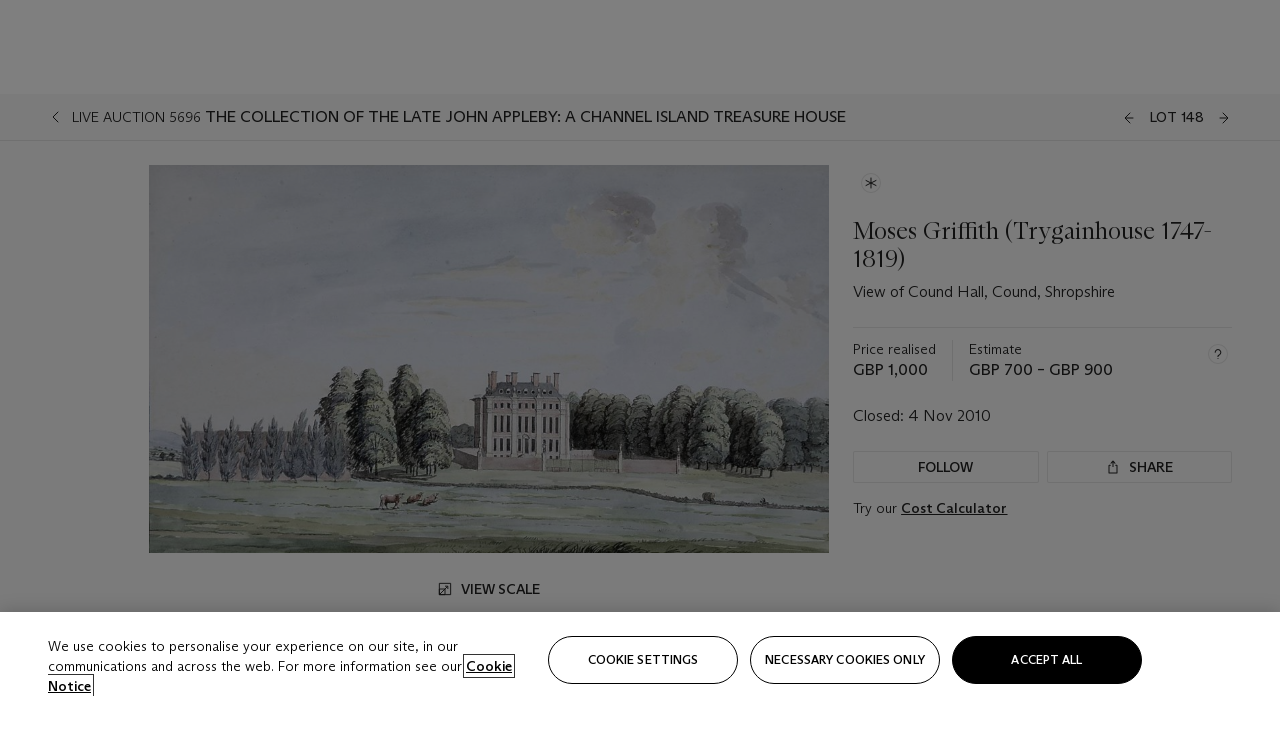

--- FILE ---
content_type: text/html; charset=utf-8
request_url: https://www.christies.com/lot/lot-moses-griffith-view-of-cound-hall-cound-5366765/?from=salesummery&intobjectid=5366765
body_size: 30157
content:



<!DOCTYPE html>
<html class="no-js" lang="en">
<head>
    <meta charset="utf-8" />
    
    


<script type="text/plain" class="optanon-category-2">
        
        var xmlHttp = new XMLHttpRequest();
        xmlHttp.open( "HEAD", "https://js.monitor.azure.com/scripts/b/ai.2.min.js", false );
        xmlHttp.onload = function() {
            if (xmlHttp.status == 200) {

                
                !function (T, l, y) { var S = T.location, k = "script", D = "instrumentationKey", C = "ingestionendpoint", I = "disableExceptionTracking", E = "ai.device.", b = "toLowerCase", w = "crossOrigin", N = "POST", e = "appInsightsSDK", t = y.name || "appInsights"; (y.name || T[e]) && (T[e] = t); var n = T[t] || function (d) { var g = !1, f = !1, m = { initialize: !0, queue: [], sv: "5", version: 2, config: d }; function v(e, t) { var n = {}, a = "Browser"; return n[E + "id"] = a[b](), n[E + "type"] = a, n["ai.operation.name"] = S && S.pathname || "_unknown_", n["ai.internal.sdkVersion"] = "javascript:snippet_" + (m.sv || m.version), { time: function () { var e = new Date; function t(e) { var t = "" + e; return 1 === t.length && (t = "0" + t), t } return e.getUTCFullYear() + "-" + t(1 + e.getUTCMonth()) + "-" + t(e.getUTCDate()) + "T" + t(e.getUTCHours()) + ":" + t(e.getUTCMinutes()) + ":" + t(e.getUTCSeconds()) + "." + ((e.getUTCMilliseconds() / 1e3).toFixed(3) + "").slice(2, 5) + "Z" }(), iKey: e, name: "Microsoft.ApplicationInsights." + e.replace(/-/g, "") + "." + t, sampleRate: 100, tags: n, data: { baseData: { ver: 2 } } } } var h = d.url || y.src; if (h) { function a(e) { var t, n, a, i, r, o, s, c, u, p, l; g = !0, m.queue = [], f || (f = !0, t = h, s = function () { var e = {}, t = d.connectionString; if (t) for (var n = t.split(";"), a = 0; a < n.length; a++) { var i = n[a].split("="); 2 === i.length && (e[i[0][b]()] = i[1]) } if (!e[C]) { var r = e.endpointsuffix, o = r ? e.location : null; e[C] = "https://" + (o ? o + "." : "") + "dc." + (r || "services.visualstudio.com") } return e }(), c = s[D] || d[D] || "", u = s[C], p = u ? u + "/v2/track" : d.endpointUrl, (l = []).push((n = "SDK LOAD Failure: Failed to load Application Insights SDK script (See stack for details)", a = t, i = p, (o = (r = v(c, "Exception")).data).baseType = "ExceptionData", o.baseData.exceptions = [{ typeName: "SDKLoadFailed", message: n.replace(/\./g, "-"), hasFullStack: !1, stack: n + "\nSnippet failed to load [" + a + "] -- Telemetry is disabled\nHelp Link: https://go.microsoft.com/fwlink/?linkid=2128109\nHost: " + (S && S.pathname || "_unknown_") + "\nEndpoint: " + i, parsedStack: [] }], r)), l.push(function (e, t, n, a) { var i = v(c, "Message"), r = i.data; r.baseType = "MessageData"; var o = r.baseData; return o.message = 'AI (Internal): 99 message:"' + ("SDK LOAD Failure: Failed to load Application Insights SDK script (See stack for details) (" + n + ")").replace(/\"/g, "") + '"', o.properties = { endpoint: a }, i }(0, 0, t, p)), function (e, t) { if (JSON) { var n = T.fetch; if (n && !y.useXhr) n(t, { method: N, body: JSON.stringify(e), mode: "cors" }); else if (XMLHttpRequest) { var a = new XMLHttpRequest; a.open(N, t), a.setRequestHeader("Content-type", "application/json"), a.send(JSON.stringify(e)) } } }(l, p)) } function i(e, t) { f || setTimeout(function () { !t && m.core || a() }, 500) } var e = function () { var n = l.createElement(k); n.src = h; var e = y[w]; return !e && "" !== e || "undefined" == n[w] || (n[w] = e), n.onload = i, n.onerror = a, n.onreadystatechange = function (e, t) { "loaded" !== n.readyState && "complete" !== n.readyState || i(0, t) }, n }(); y.ld < 0 ? l.getElementsByTagName("head")[0].appendChild(e) : setTimeout(function () { l.getElementsByTagName(k)[0].parentNode.appendChild(e) }, y.ld || 0) } try { m.cookie = l.cookie } catch (p) { } function t(e) { for (; e.length;)!function (t) { m[t] = function () { var e = arguments; g || m.queue.push(function () { m[t].apply(m, e) }) } }(e.pop()) } var n = "track", r = "TrackPage", o = "TrackEvent"; t([n + "Event", n + "PageView", n + "Exception", n + "Trace", n + "DependencyData", n + "Metric", n + "PageViewPerformance", "start" + r, "stop" + r, "start" + o, "stop" + o, "addTelemetryInitializer", "setAuthenticatedUserContext", "clearAuthenticatedUserContext", "flush"]), m.SeverityLevel = { Verbose: 0, Information: 1, Warning: 2, Error: 3, Critical: 4 }; var s = (d.extensionConfig || {}).ApplicationInsightsAnalytics || {}; if (!0 !== d[I] && !0 !== s[I]) { var c = "onerror"; t(["_" + c]); var u = T[c]; T[c] = function (e, t, n, a, i) { var r = u && u(e, t, n, a, i); return !0 !== r && m["_" + c]({ message: e, url: t, lineNumber: n, columnNumber: a, error: i }), r }, d.autoExceptionInstrumented = !0 } return m }(y.cfg); function a() { y.onInit && y.onInit(n) } (T[t] = n).queue && 0 === n.queue.length ? (n.queue.push(a), n.trackPageView({})) : a() }(window, document, {
                    src: "https://js.monitor.azure.com/scripts/b/ai.2.min.js", crossOrigin: "anonymous",
                    onInit: function (sdk) {
                        sdk.addTelemetryInitializer(function (envelope) {
                            if (envelope.baseType == "RemoteDependencyData")
                            {
                                var excludedDomains = ["cdn.cookielaw.org","o2.mouseflow.com","s.acquire.io","app.acquire.io","seg.mmtro.com","christiesinc.tt.omtrdc.net","dpm.demdex.net","smetrics.christies.com","ct.pinterest.com","www.google-analytics.com"];

                                for (let i = 0; i < excludedDomains.length; i++)
                                {
                                    if (envelope.baseData.target.includes(excludedDomains[i]))
                                    {
                                        return false;
                                    }
                                }
                            }

                            return true;
                        });
                    },
                    cfg: {
                        instrumentationKey: "5c229b10-0be6-42b4-bfbf-0babaf38d0ac",
                        disableFetchTracking: false,
                        disablePageUnloadEvents: ["unload"]
                    }
                });
                
            }
        }

        try{
            xmlHttp.send( null );
        } catch (error) {
            // ignore: user is blocking scripts, what else can we do?
        }

</script>



    <script>
        window.chrGlobal = {"ismobileapp":false,"distribution_package_url":"https://dsl.assets.christies.com/distribution/production/latest/index.js","distribution_package_app_name":"","language":"en","analytics_env":"christiesprod","analytics_region_tag":"data-track","analytics_debug":false,"is_authenticated":false,"analytics_datalayer":true,"share":{"client_id":"ra-5fc8ecd336145103","items":[{"type":"email","label_txt":"Email","analytics_id":"live_socialshare_email","aria_share_title_txt":"Share via Email"}]},"labels":{"close_modal_txt":"Close modal window"},"access_token_expiration":"0"};
    </script>

<script type="module">
    import { initializePackage } from 'https://dsl.assets.christies.com/distribution/production/latest/index.js';
    initializePackage("sitecore");
</script>




    <title>Moses Griffith (Trygainhouse 1747-1819) , View of Cound Hall, Cound, Shropshire  | Christie&#39;s</title>

    <meta name="description" content="View of Cound Hall, Cound, Shropshire " />

    <meta name="keywords" content="Christie’s, Live Auction, Auction, Lot" />

    <link rel="canonical" href="https://www.christies.com/en/lot/lot-5366765" />

    <meta name="robots" content="all" />

    <meta name="christies-ctx-item" content="{DB47C573-0E0A-4C5F-A264-DB8584B23DD7}" />





    <meta name="og:title" content="Moses Griffith (Trygainhouse 1747-1819) , View of Cound Hall, Cound, Shropshire  | Christie&#39;s" />

    <meta name="og:description" content="View of Cound Hall, Cound, Shropshire " />

    <meta name="og:image" content="https://www.christies.com/img/LotImages/2010/CSK/2010_CSK_05696_0148_000(moses_griffith_view_of_cound_hall_cound_shropshire074051).jpg?mode=max" />

    <meta name="og:type" content="website" />

    <meta name="og:url" content="https://www.christies.com/lot/lot-moses-griffith-view-of-cound-hall-cound-5366765/?from=salesummery&amp;intobjectid=5366765" />




<meta name="viewport" content="width=device-width, initial-scale=1" />
<meta http-equiv="X-UA-Compatible" content="IE=edge" />
<meta name="format-detection" content="telephone=no">

<link href="https://dsl.assets.christies.com/design-system-library/production/critical.min.css" rel="preload stylesheet" as="style" fetchpriority="high" />
<link href="https://dsl.assets.christies.com/design-system-library/production/arizona.min.css" rel="preload stylesheet" as="style" fetchpriority="high" />

<script src="https://dsl.assets.christies.com/design-system-library/production/critical.min.js" async></script>
<script type="module" src="https://dsl.assets.christies.com/design-system-library/production/christies-design-system-library.esm.js" defer></script>
<script nomodule src="https://dsl.assets.christies.com/design-system-library/production/christies-design-system-library.js" defer></script>
<link href="https://dsl.assets.christies.com/design-system-library/production/christies-design-system-library.css" rel="preload stylesheet" as="style" fetchpriority="high" />

<script>
    function getRootNode(o) { return "object" == typeof o && Boolean(o.composed) ? getShadowIncludingRoot(this) : getRoot(this) } function getShadowIncludingRoot(o) { var t = getRoot(o); return isShadowRoot(t) ? getShadowIncludingRoot(t.host) : t } function getRoot(o) { return null != o.parentNode ? getRoot(o.parentNode) : o }
    function isShadowRoot(o) { return "#document-fragment" === o.nodeName && "ShadowRoot" === o.constructor.name } Object.defineProperty(Node.prototype, "getRootNode", { enumerable: !1, configurable: !1, value: getRootNode });
</script>




<link rel='shortcut icon' type='image/x-icon' href='/Assets/Discovery.Project.Website/V2023/favicons/favicon.ico'><link rel='icon' type='image/png' href='/Assets/Discovery.Project.Website/V2023/favicons/favicon-16x16.png' sizes='16x16'><link rel='icon' type='image/png' href='/Assets/Discovery.Project.Website/V2023/favicons/favicon-32x32.png' sizes='32x32'><link rel='apple-touch-icon' type='image/png' href='/Assets/Discovery.Project.Website/V2023/favicons/apple-touch-icon-57x57.png' sizes='57x57'><link rel='apple-touch-icon' type='image/png' href='/Assets/Discovery.Project.Website/V2023/favicons/apple-touch-icon-60x60.png' sizes='60x60'><link rel='apple-touch-icon' type='image/png' href='/Assets/Discovery.Project.Website/V2023/favicons/apple-touch-icon-72x72.png' sizes='72x72'><link rel='apple-touch-icon' type='image/png' href='/Assets/Discovery.Project.Website/V2023/favicons/apple-touch-icon-76x76.png' sizes='76x76'><link rel='apple-touch-icon' type='image/png' href='/Assets/Discovery.Project.Website/V2023/favicons/apple-touch-icon-114x114.png' sizes='114x114'><link rel='apple-touch-icon' type='image/png' href='/Assets/Discovery.Project.Website/V2023/favicons/apple-touch-icon-120x120.png' sizes='120x120'><link rel='apple-touch-icon' type='image/png' href='/Assets/Discovery.Project.Website/V2023/favicons/apple-touch-icon-144x144.png' sizes='144x144'><link rel='apple-touch-icon' type='image/png' href='/Assets/Discovery.Project.Website/V2023/favicons/apple-touch-icon-152x152.png' sizes='152x152'><link rel='apple-touch-icon' type='image/png' href='/Assets/Discovery.Project.Website/V2023/favicons/apple-touch-icon-167x167.png' sizes='167x167'><link rel='apple-touch-icon' type='image/png' href='/Assets/Discovery.Project.Website/V2023/favicons/apple-touch-icon-180x180.png' sizes='180x180'><link rel='apple-touch-icon' type='image/png' href='/Assets/Discovery.Project.Website/V2023/favicons/apple-touch-icon-1024x1024.png' sizes='1024x1024'><link rel='apple-touch-startup-image' media='(min-width: 320px) and (min-height: 480px) and (-webkit-device-pixel-ratio: 1)' type='image/png' href='/Assets/Discovery.Project.Website/V2023/favicons/apple-touch-startup-image-320x460.png'><link rel='apple-touch-startup-image' media='(min-width: 320px) and (min-height: 480px) and (-webkit-device-pixel-ratio: 2)' type='image/png' href='/Assets/Discovery.Project.Website/V2023/favicons/apple-touch-startup-image-640x920.png'><link rel='apple-touch-startup-image' media='(min-width: 320px) and (min-height: 568px) and (-webkit-device-pixel-ratio: 2)' type='image/png' href='/Assets/Discovery.Project.Website/V2023/favicons/apple-touch-startup-image-640x1096.png'><link rel='apple-touch-startup-image' media='(min-width: 375px) and (min-height: 667px) and (-webkit-device-pixel-ratio: 2)' type='image/png' href='/Assets/Discovery.Project.Website/V2023/favicons/apple-touch-startup-image-750x1294.png'><link rel='apple-touch-startup-image' media='(min-width: 414px) and (min-height: 736px) and (orientation: landscape) and (-webkit-device-pixel-ratio: 3)' type='image/png' href='/Assets/Discovery.Project.Website/V2023/favicons/apple-touch-startup-image-1182x2208.png'><link rel='apple-touch-startup-image' media='(min-width: 414px) and (min-height: 736px) and (orientation: portrait) and (-webkit-device-pixel-ratio: 3)' type='image/png' href='/Assets/Discovery.Project.Website/V2023/favicons/apple-touch-startup-image-1242x2148.png'><link rel='apple-touch-startup-image' media='(min-width: 414px) and (min-height: 736px) and (orientation: portrait) and (-webkit-device-pixel-ratio: 3)' type='image/png' href='/Assets/Discovery.Project.Website/V2023/favicons/apple-touch-startup-image-748x1024.png'><link rel='apple-touch-startup-image' media='(min-width: 768px) and (min-height: 1024px) and (orientation: portrait) and (-webkit-device-pixel-ratio: 1)' type='image/png' href='/Assets/Discovery.Project.Website/V2023/favicons/apple-touch-startup-image-768x1004.png'><link rel='apple-touch-startup-image' media='(min-width: 768px) and (min-height: 1024px) and (orientation: landscape) and (-webkit-device-pixel-ratio: 2)' type='image/png' href='/Assets/Discovery.Project.Website/V2023/favicons/apple-touch-startup-image-1496x2048.png'><link rel='apple-touch-startup-image' media='(min-width: 768px) and (min-height: 1024px) and (orientation: portrait) and (-webkit-device-pixel-ratio: 2)' type='image/png' href='/Assets/Discovery.Project.Website/V2023/favicons/apple-touch-startup-image-1536x2008.png'><link rel='icon' type='image/png' href='/Assets/Discovery.Project.Website/V2023/favicons/coast-228x228.png'>
        <meta name="mobile-web-app-capable" content="yes" />
        <meta name="theme-color" content="#fff" />
        <meta name="application-name" content="Christie&#39;s" />
        <meta name="apple-mobile-web-app-capable" content="yes" />
        <meta name="apple-mobile-web-app-status-bar-style" content="black-translucent" />
        <meta name="apple-mobile-web-app-title" content="Christie&#39;s" />
        <meta name="msapplication-TileColor" content="#fff" />
        <meta name="msapplication-TileImage" content="/Assets/Discovery.Project.Website/mstile-144x144.png" />
        <meta name="msapplication-config" content="\Assets\Discovery.Project.Website\favicons\browserconfig.xml" />
        <meta name="yandex-tableau-widget" content="\Assets\Discovery.Project.Website\favicons\yandex-browser-manifest.json" />



    <script>
    var $buoop = {
        required: { e: -4, f: -3, o: -3, s: -1, c: -3 }, insecure: true, unsupported: true, api: 2020.02, text: {
            'msg': 'Your web browser ({brow_name}) is out of date.',
            'msgmore': 'Update your browser for more security, speed and the best experience on this site.',
            'bupdate': 'Update browser',
            'bignore': 'Ignore',
            'remind': 'You will be reminded in {days} days.',
            'bnever': 'Never show again'
        }
    };
    function $buo_f() {
        var e = document.createElement("script");
        e.src = "//browser-update.org/update.min.js";
        document.body.appendChild(e);
    };
    try { document.addEventListener("DOMContentLoaded", $buo_f, false) }
    catch (e) { window.attachEvent("onload", $buo_f) }
    </script>





<style>
    .chr-theme--living-color.chr-theme--living-color {
        --c-accent: 0, 0%, 97%;
        --c-dominant: 0, 0%, 13%;
    }
</style>
</head>
    <body>
        
        




<script>
    window.chrComponents = window.chrComponents || {};
    window.chrComponents.header = {"data":{"header":{"language":"en","language_id":"1","is_authenticated":false,"page_refresh_after_sign_in":true,"page_refresh_after_sign_out":true,"sign_up_account_url":"https://signup.christies.com/signup","sign_up_from_live_chat_account_url":"https://signup.christies.com/signup?fromLiveChat=true","forgot_your_password_url":"/mychristies/passwordretrieval.aspx","login_aws_waf_security_script_url":"https://671144c6c9ff.us-east-1.sdk.awswaf.com/671144c6c9ff/11d0f81935d9/challenge.js","sign_in_api_endpoint":{"url":"https://dw-prod-auth.christies.com","path":"auth/api/v1/login","method":"POST","parameters":{"fromSignInToBid":""}},"sign_out_api_endpoint":{"url":"https://dw-prod-auth.christies.com","path":"auth/api/v1/logout","method":"POST","parameters":{"currentPageUri":""}},"sliding_session_api_endpoint":{"url":"https://dw-prod-auth.christies.com","path":"auth/api/v1/refresh","method":"POST","parameters":null},"languages":[{"title_txt":"繁","full_title_txt":"Traditional Chinese","aria_label_txt":"Traditional Chinese","query_string_parameters":{"lid":"3","sc_lang":"zh"}},{"title_txt":"简","full_title_txt":"Simplified Chinese","aria_label_txt":"Simplified Chinese","query_string_parameters":{"lid":"4","sc_lang":"zh-cn"}}],"search":{"url":"/en/search","redirect_keywords":["Gooding","internship"],"numbers_of_letters_to_start":0,"time_to_start":0},"access_token_expiration":"0"}},"labels":{"aria_back_to_parent_txt":"Back to parent menu","aria_expanded_menu_item_txt":"Press arrow down to enter the secondary menu","aria_main_nav_txt":"Primary","aria_menu_txt":"Menu","aria_search_btn_txt":"Submit search","aria_search_txt":"Search","aria_skip_link_txt":"Skip links","aria_user_navigation_txt":"User navigation","back_button_txt":"Back","choose_language_txt":"Choose language","language_label_txt":"English","language_txt":"Language","placeholder_txt":"Search by keyword","skip_link_txt":"Skip to main content","view_all_txt":"View all","login_modal_title_txt":"Sign in to your account","login_modal_title_from_live_chat_txt":"Please log in or create an account to chat with a client service representative","login_modal_username_txt":"Email address","login_modal_username_required_error_txt":"Please enter your email address","login_modal_password_txt":"Password","login_modal_password_required_error_txt":"Please enter your password","login_modal_forgot_your_password_txt":"Forgot your password?","login_modal_sign_in_txt":"Sign in","login_modal_create_new_account_txt":"Create an account","login_modal_show_password_txt":"Reveal password","login_modal_hide_password_txt":"Hide password","login_modal_error_txt":"Something went wrong. Please try again.","login_modal_invalid_credentials_txt":"Your email address and password do not match. Please try again.","login_modal_account_locked_txt":"Your account has been temporarily locked due to multiple login attempts. We’ve sent you an email with instructions on how to unlock it. For more help, contact <a class=\"chr-alert-next__content__link\" href=\"https://christies.com/\" target=\"_blank\">Client Services</a>.","refresh_modal_title_txt":"You've been signed out!","refresh_modal_message_txt":"You are no longer authenticated. Please refresh your page and sign in again if you wish to bid in auctions.","refresh_modal_button_txt":"Refresh the page"}};
</script>

<style>
    :root {
        /* Header heights for CLS prevention */
        --header-height-mobile: 56px;   /* Height for mobile screens */
        --header-height-desktop: 94px;  /* Height for desktop screens */
    }
    #headerHost {
        height: var(--header-height-mobile);
    }

    @media (min-width: 1280px) {
        #headerHost {
            height: var(--header-height-desktop);
        }
    }

</style>

<div id="headerHost">
    <template shadowrootmode="open">
        <link rel="stylesheet" href="https://dsl.assets.christies.com/react-legacy-integration/production/latest/index.css" />
        <div id="headerRoot" />
    </template>
</div>

<script type="module">
    import ReactTools, { Header, AuthContext } from 'https://dsl.assets.christies.com/react-legacy-integration/production/latest/index.js';

    const shadowRoot = document.getElementById('headerHost').shadowRoot
    const root = ReactTools.createRoot(shadowRoot.getElementById("headerRoot"));

    const authParams = {
        login: () => { window.dispatchEvent(new CustomEvent("chr.openLoginModal")) },
        logout: () => { window.dispatchEvent(new CustomEvent("chr.logout")) },
        isAuthenticated: false,
        getToken: () => "",
    }

    root.render(
        ReactTools.createElement(AuthContext.Provider, { value: authParams }, ReactTools.createElement(Header, {
                headerData: {"data":{"language":"en","logo":{"title_txt":"Christie's","url":"/en","analytics_id":"logo"},"search":{"url":"/en/search","redirect_keywords":["Gooding","internship"],"numbers_of_letters_to_start":0,"time_to_start":0},"languages":[{"title_txt":"EN","full_title_txt":"English","aria_label_txt":"English","query_string_parameters":{"lid":"1","sc_lang":"en"}},{"title_txt":"繁","full_title_txt":"Traditional Chinese","aria_label_txt":"Traditional Chinese","query_string_parameters":{"lid":"3","sc_lang":"zh"}},{"title_txt":"简","full_title_txt":"Simplified Chinese","aria_label_txt":"Simplified Chinese","query_string_parameters":{"lid":"4","sc_lang":"zh-cn"}}],"main_navigation_links":[{"secondary_navigation_links":[{"show_view_all":false,"items":[{"title_txt":"Upcoming auctions","url":"/en/calendar?filters=|event_live|event_115|","analytics_id":"upcomingauctions","truncate_at_two_lines":false},{"title_txt":"Current exhibitions","url":"https://www.christies.com/en/stories/on-view-4323c96e8d15434092ff8abf2f2070fc?sc_mode=normal","analytics_id":"currentexhibitions","truncate_at_two_lines":false},{"title_txt":"Browse all art and objects","url":"/en/browse?sortby=relevance","analytics_id":"browseallartandobjects","truncate_at_two_lines":false},{"title_txt":"Auction results","url":"https://www.christies.com/en/results","analytics_id":"auctionresults","truncate_at_two_lines":false}],"title_txt":"Calendar","url":"https://www.christies.com/en/calendar","analytics_id":"calendar"},{"show_view_all":true,"items":[{"title_txt":"COLLECTOR/CONNOISSEUR: The Max N. Berry Collection; American Art Evening Sale","url":"/en/auction/collector-connoisseur-the-max-n-berry-collection-american-art-evening-sale-24513-nyr/","analytics_id":"collectorconnoisseurthemaxnberrycollectionamericanarteveningsale","truncate_at_two_lines":false},{"title_txt":"COLLECTOR/CONNOISSEUR: The Max N. Berry Collections; American Art Day Sale","url":"/en/auction/collector-connoisseur-the-max-n-berry-collections-american-art-day-sale-24514-nyr/","analytics_id":"collectorconnoisseurthemaxnberrycollectionamericanartdaysale","truncate_at_two_lines":false},{"title_txt":"We the People: America at 250","url":"/en/auction/we-the-people-america-at-250-24256-nyr/","analytics_id":"wethepeopleamericaat250","truncate_at_two_lines":false},{"title_txt":"19th Century American and Western Art","url":"/en/auction/19th-century-american-and-western-art-24103-nyr/","analytics_id":"19thcenturyamericanandwesternart","truncate_at_two_lines":false},{"title_txt":"COLLECTOR/CONNOISEUR: The Max N. Berry Collections Monotypes by Maurice Brazil Prendergast Online Sale","url":"/en/auction/collector-connoiseur-the-max-n-berry-collections-monotypes-by-maurice-brazil-prendergast-online-sale-24800-nyr/","analytics_id":"collectorconnoiseurthemaxnberrycollectionsmonotypes","truncate_at_two_lines":false},{"title_txt":"COLLECTOR/CONNOISSEUR: The Max N. Berry Collections; American Art Online Sale","url":"/en/auction/collector-connoisseur-the-max-n-berry-collections-american-art-online-sale-24515-nyr/","analytics_id":"collectorconnoiseurthemaxnberrycollectionsamericanart","truncate_at_two_lines":false},{"title_txt":"Fine and Rare Wines & Spirits Online: New York Edition","url":"/en/auction/fine-and-rare-wines-spirits-online-new-york-edition-24219-nyr/","analytics_id":"fineandrarewinesandspiritsonlinenewyorkedition","truncate_at_two_lines":false},{"title_txt":"The American Collector","url":"/en/auction/the-american-collector-23898-nyr/","analytics_id":"theamericancollector","truncate_at_two_lines":false},{"title_txt":"Rétromobile Paris","url":"/en/auction/r-tromobile-paris-24647-pag/","analytics_id":"retromobileparis","truncate_at_two_lines":false},{"title_txt":"Antiquities","url":"/en/auction/antiquities-24243-nyr/","analytics_id":"antiquities","truncate_at_two_lines":false},{"title_txt":"The Historic Cellar of Jürgen Schwarz: Five Decades of Collecting Part II","url":"/en/auction/the-historic-cellar-of-j-rgen-schwarz-five-decades-of-collecting-part-ii-24460-hgk/","analytics_id":"thehistoriccellarofjurgenschwarzfivedecadesofcollectingpartii","truncate_at_two_lines":false},{"title_txt":"Mathilde and Friends in Paris","url":"/en/auction/mathilde-and-friends-in-paris-24667-par/","analytics_id":"mathildeandfriendsinparis","truncate_at_two_lines":false},{"title_txt":"Old Masters","url":"/en/auction/old-masters-23933-nyr/","analytics_id":"oldmasters","truncate_at_two_lines":false},{"title_txt":"Old Master Paintings and Sculpture Part II ","url":"/en/auction/old-master-paintings-and-sculpture-part-ii-30918/","analytics_id":"oldmasterpaintingsandsculpturepartii","truncate_at_two_lines":false},{"title_txt":"Fine Printed Books and Manuscripts including Americana","url":"/en/auction/fine-printed-books-and-manuscripts-including-americana-23758-nyr/","analytics_id":"fineprintedbooksandmanuscriptsincludingamericana","truncate_at_two_lines":false},{"title_txt":"Old Master and British Drawings","url":"/en/auction/old-master-and-british-drawings-24142-nyr/","analytics_id":"oldmasterandbritishdrawings","truncate_at_two_lines":false},{"title_txt":"A Life of Discerning Passions: The Collection of H. Rodes Sr. and Patricia Hart: Live","url":"/en/auction/a-life-of-discerning-passions-the-collection-of-h-rodes-sr-and-patricia-hart-live-31095/","analytics_id":"alifeofdiscerningpassionsthecollectionofhrodessrandpatriciahartlive","truncate_at_two_lines":false}],"title_txt":"Current Auctions","url":"/en/calendar?filters=|event_live|event_115|","analytics_id":"currentauctions"},{"show_view_all":true,"items":[{"title_txt":"Americana Week | New York","url":"https://www.christies.com/en/events/americana-week/browse-all-lots","analytics_id":"americanaweeknewyork","truncate_at_two_lines":true},{"title_txt":"Visions of the West: The William I. Koch Collection | New York","url":"/en/events/visions-of-the-west-the-william-i-koch-collection/browse-all-lots?sortby=relevance","analytics_id":"visionsofthewestthewilliamikochcollection","truncate_at_two_lines":true},{"title_txt":"COLLECTOR/CONNOISSEUR The Max N. Berry Collections | New York","url":"/en/events/the-max-n-berry-collections","analytics_id":"maxnberrycollections","truncate_at_two_lines":true},{"title_txt":"Classic Week | New York","url":"https://www.christies.com/en/events/classic-week-new-york/what-is-on","analytics_id":"thecollectionofhrodessrandpatriciahart","truncate_at_two_lines":true},{"title_txt":"The Irene Roosevelt Aiken Collection | New York","url":"https://www.christies.com/en/events/the-irene-roosevelt-aitken-collection/what-is-on","analytics_id":"irenrooseveltaitkennewyork","truncate_at_two_lines":true},{"title_txt":"The Jim Irsay Collection | New York","url":"/en/events/the-jim-irsay-collection","analytics_id":"thejimirsaycollection","truncate_at_two_lines":false}],"title_txt":"Featured","url":"/en/calendar","analytics_id":"featured"}],"title_txt":"Auctions","url":"https://www.christies.com/en/calendar","analytics_id":"auctions"},{"secondary_navigation_links":[{"show_view_all":false,"items":[],"title_txt":"Decorative Arts For Your Home","url":"https://www.private.christies.com/","analytics_id":"decorativeartsforyourhome"},{"show_view_all":true,"items":[{"title_txt":"19th Century Furniture and Works of Art","url":"/en/private-sales/categories?filters=%7CDepartmentIds%7B68%7D%7C","analytics_id":"19thcenturyfurnitureandworksofart","truncate_at_two_lines":true},{"title_txt":"American Art","url":"/private-sales/categories?filters=DepartmentIds%7B3%7D","analytics_id":"americanart","truncate_at_two_lines":false},{"title_txt":"European Furniture & Works of Art","url":"/en/private-sales/categories?filters=%7CDepartmentIds%7B26%7D%7C&loadall=false&page=1&sortby=PublishDate","analytics_id":"europeanfurnitureandworksofart","truncate_at_two_lines":true},{"title_txt":"Handbags and Accessories","url":"/private-sales/categories?filters=DepartmentIds%7B22%7D","analytics_id":"handbags","truncate_at_two_lines":false},{"title_txt":"Impressionist and Modern Art","url":"/private-sales/categories?filters=DepartmentIds%7B29%7D","analytics_id":"impressionistandmodernart","truncate_at_two_lines":false},{"title_txt":"Post War and Contemporary Art","url":"/private-sales/categories?filters=DepartmentIds%7B74%7D","analytics_id":"postwarandcontemporaryart","truncate_at_two_lines":false},{"title_txt":"Science and Natural History","url":"/private-sales/categories?filters=DepartmentIds%7B47%7D","analytics_id":"scienceandnaturalhistory","truncate_at_two_lines":false}],"title_txt":"Categories","url":"https://www.christies.com/en/private-sales/categories","analytics_id":"categories"},{"show_view_all":false,"items":[{"title_txt":"Request an estimate","url":"https://www.christies.com/selling-services/auction-services/auction-estimates/overview/","analytics_id":"requestanestimate","truncate_at_two_lines":false},{"title_txt":"Selling guide","url":"https://www.christies.com/en/help/selling-guide/overview","analytics_id":"sellingguide","truncate_at_two_lines":false},{"title_txt":"About Private Sales","url":"https://www.christies.com/en/private-sales/about","analytics_id":"aboutprivatesales","truncate_at_two_lines":false}],"title_txt":"Sell with us","url":"https://www.christies.com/en/help/selling-guide/overview","analytics_id":"sellwithus"}],"title_txt":"Private Sales","url":"/en/private-sales/whats-on-offer","analytics_id":"privatesales"},{"secondary_navigation_links":[{"show_view_all":false,"items":[{"title_txt":"Request an estimate","url":"https://www.christies.com/selling-services/auction-services/auction-estimates/overview/","analytics_id":"requestanestimate","truncate_at_two_lines":false},{"title_txt":"Finance your art","url":"https://www.christies.com/en/services/art-finance/overview","analytics_id":"financeyourart","truncate_at_two_lines":true},{"title_txt":"Selling guide","url":"https://www.christies.com/en/help/selling-guide/overview","analytics_id":"sellingguide","truncate_at_two_lines":false},{"title_txt":"Auction results","url":"https://www.christies.com/en/results","analytics_id":"auctionresults","truncate_at_two_lines":false}],"title_txt":"Sell with us","url":"https://www.christies.com/en/help/selling-guide/overview","analytics_id":"sellwithus"},{"show_view_all":true,"items":[{"title_txt":"19th Century European Art","url":"/en/departments/19th-century-european-art","analytics_id":"19thcenturyeuropeanart","truncate_at_two_lines":false},{"title_txt":"African and Oceanic Art","url":"/en/departments/african-and-oceanic-art","analytics_id":"africanandoceanicart","truncate_at_two_lines":false},{"title_txt":"American Art","url":"/en/departments/american-art","analytics_id":"americanart","truncate_at_two_lines":false},{"title_txt":"Ancient Art and Antiquities","url":"/en/departments/ancient-art-and-antiquities","analytics_id":"ancientartandantiquities","truncate_at_two_lines":false},{"title_txt":"Automobiles, Cars, Motorcycles and Automobilia","url":"/en/department/automobiles-cars-motorcycles-automobilia","analytics_id":"automobilescarsmotorcyclesandautomobilia","truncate_at_two_lines":false},{"title_txt":"Books and Manuscripts","url":"/en/departments/books-and-manuscripts","analytics_id":"booksandmanuscripts","truncate_at_two_lines":false},{"title_txt":"Chinese Ceramics and Works of Art","url":"/en/departments/chinese-ceramics-and-works-of-art","analytics_id":"chineseceramicsandworksofart","truncate_at_two_lines":false},{"title_txt":"Chinese Paintings","url":"/en/departments/chinese-paintings","analytics_id":"chinesepaintings","truncate_at_two_lines":false},{"title_txt":"Design","url":"/en/departments/design","analytics_id":"design","truncate_at_two_lines":false},{"title_txt":"European Furniture and Works of Art","url":"/en/departments/european-furniture-and-works-of-art","analytics_id":"europeanfurnitureandworksofart","truncate_at_two_lines":false},{"title_txt":"Handbags and Accessories","url":"/en/departments/handbags-and-accessories","analytics_id":"handbagsandaccessories","truncate_at_two_lines":false},{"title_txt":"Impressionist and Modern Art","url":"/en/departments/impressionist-and-modern-art","analytics_id":"impressionistandmodernart","truncate_at_two_lines":false},{"title_txt":"Islamic and Indian Art","url":"/en/departments/islamic-and-indian-art","analytics_id":"islamicandindianart","truncate_at_two_lines":false},{"title_txt":"Japanese Art","url":"/en/departments/japanese-art","analytics_id":"japaneseart","truncate_at_two_lines":false},{"title_txt":"Jewellery","url":"/en/departments/jewellery","analytics_id":"jewellery","truncate_at_two_lines":false},{"title_txt":"Latin American Art","url":"/en/departments/latin-american-art","analytics_id":"latinamericanart","truncate_at_two_lines":false},{"title_txt":"Modern and Contemporary Middle Eastern Art","url":"/en/departments/modern-and-contemporary-middle-eastern-art","analytics_id":"modernandcontemporarymiddleeasternart","truncate_at_two_lines":false},{"title_txt":"Old Master Drawings","url":"/en/departments/old-master-drawings","analytics_id":"oldmasterdrawings","truncate_at_two_lines":false},{"title_txt":"Old Master Paintings","url":"/en/departments/old-master-paintings","analytics_id":"oldmasterpaintings","truncate_at_two_lines":false},{"title_txt":"Photographs","url":"/en/departments/photographs","analytics_id":"photographs","truncate_at_two_lines":false},{"title_txt":"Post-War and Contemporary Art","url":"/en/departments/post-war-and-contemporary-art","analytics_id":"post-warandcontemporaryart","truncate_at_two_lines":false},{"title_txt":"Prints and Multiples","url":"/en/departments/prints-and-multiples","analytics_id":"printsandmultiples","truncate_at_two_lines":false},{"title_txt":"Private and Iconic Collections","url":"/en/departments/private-and-iconic-collections","analytics_id":"privateandiconiccollections","truncate_at_two_lines":false},{"title_txt":"Rugs and Carpets","url":"/en/departments/rugs-and-carpets","analytics_id":"rugsandcarpets","truncate_at_two_lines":false},{"title_txt":"Watches and Wristwatches","url":"/en/departments/watches-and-wristwatches","analytics_id":"watchesandwristwatches","truncate_at_two_lines":false},{"title_txt":"Wine and Spirits","url":"/en/departments/wine-and-spirits","analytics_id":"wineandspirits","truncate_at_two_lines":false}],"title_txt":"Departments","url":"https://www.christies.com/departments/Index.aspx","analytics_id":"departments"}],"title_txt":"Sell","url":"https://www.christies.com/en/help/selling-guide/overview","analytics_id":"sell"},{"secondary_navigation_links":[{"show_view_all":true,"items":[{"title_txt":"19th Century European Art","url":"/en/departments/19th-century-european-art","analytics_id":"19thcenturyeuropeanart","truncate_at_two_lines":false},{"title_txt":"African and Oceanic Art","url":"/en/departments/african-and-oceanic-art","analytics_id":"africanandoceanicart","truncate_at_two_lines":false},{"title_txt":"American Art","url":"/en/departments/american-art","analytics_id":"americanart","truncate_at_two_lines":false},{"title_txt":"Ancient Art and Antiquities","url":"/en/departments/ancient-art-and-antiquities","analytics_id":"ancientartandantiquities","truncate_at_two_lines":false},{"title_txt":"Automobiles, Cars, Motorcycles and Automobilia","url":"/en/department/automobiles-cars-motorcycles-automobilia","analytics_id":"automobilescarsmotorcyclesandautomobilia","truncate_at_two_lines":false},{"title_txt":"Books and Manuscripts","url":"/en/departments/books-and-manuscripts","analytics_id":"booksandmanuscripts","truncate_at_two_lines":false},{"title_txt":"Chinese Ceramics and Works of Art","url":"/en/departments/chinese-ceramics-and-works-of-art","analytics_id":"chineseceramicsandworksofart","truncate_at_two_lines":false},{"title_txt":"Chinese Paintings","url":"/en/departments/chinese-paintings","analytics_id":"chinesepaintings","truncate_at_two_lines":false},{"title_txt":"Design","url":"/en/departments/design","analytics_id":"design","truncate_at_two_lines":false},{"title_txt":"European Furniture and Works of Art","url":"/en/departments/european-furniture-and-works-of-art","analytics_id":"europeanfurnitureandworksofart","truncate_at_two_lines":false},{"title_txt":"European Sculpture and Works of Art","url":"/en/departments/european-sculpture","analytics_id":"europeansculptureandworksofart","truncate_at_two_lines":false},{"title_txt":"Guitars","url":"https://www.christies.com/en/department/guitars","analytics_id":"guitars","truncate_at_two_lines":false},{"title_txt":"Handbags and Accessories","url":"/en/departments/handbags-and-accessories","analytics_id":"handbagsandaccessories","truncate_at_two_lines":false},{"title_txt":"Impressionist and Modern Art","url":"/en/departments/impressionist-and-modern-art","analytics_id":"impressionistandmodernart","truncate_at_two_lines":false},{"title_txt":"Indian, Himalayan and Southeast Asian Art","url":"/en/departments/indian-himalayan-and-southeast-asian-art","analytics_id":"indianhimalayanandsoutheastasianart","truncate_at_two_lines":false},{"title_txt":"Islamic and Indian Art","url":"/en/departments/islamic-and-indian-art","analytics_id":"islamicandindianart","truncate_at_two_lines":false},{"title_txt":"Japanese Art","url":"/en/departments/japanese-art","analytics_id":"japaneseart","truncate_at_two_lines":false},{"title_txt":"Jewellery","url":"/en/departments/jewellery","analytics_id":"jewellery","truncate_at_two_lines":false},{"title_txt":"Judaica","url":"/en/events/judaica","analytics_id":"judaica","truncate_at_two_lines":false},{"title_txt":"Latin American Art","url":"/en/departments/latin-american-art","analytics_id":"latinamericanart","truncate_at_two_lines":false},{"title_txt":"Modern and Contemporary Middle Eastern Art","url":"/en/departments/modern-and-contemporary-middle-eastern-art","analytics_id":"modernandcontemporarymiddleeasternart","truncate_at_two_lines":false},{"title_txt":"Modern British and Irish Art","url":"/en/departments/modern-british-and-irish-art","analytics_id":"modernbritishandirishart","truncate_at_two_lines":false},{"title_txt":"Old Master Drawings","url":"/en/departments/old-master-drawings","analytics_id":"oldmasterdrawings","truncate_at_two_lines":false},{"title_txt":"Old Master Paintings","url":"/en/departments/old-master-paintings","analytics_id":"oldmasterpaintings","truncate_at_two_lines":false},{"title_txt":"Photographs","url":"/en/departments/photographs","analytics_id":"photographs","truncate_at_two_lines":false},{"title_txt":"Post-War and Contemporary Art","url":"/en/departments/post-war-and-contemporary-art","analytics_id":"post-warandcontemporaryart","truncate_at_two_lines":false},{"title_txt":"Prints and Multiples","url":"/en/departments/prints-and-multiples","analytics_id":"printsandmultiples","truncate_at_two_lines":false},{"title_txt":"Private and Iconic Collections","url":"/en/departments/private-and-iconic-collections","analytics_id":"privateandiconiccollections","truncate_at_two_lines":false},{"title_txt":"Rugs and Carpets","url":"/en/departments/rugs-and-carpets","analytics_id":"rugsandcarpets","truncate_at_two_lines":false},{"title_txt":"Science and Natural History","url":"/en/departments/science-and-natural-history","analytics_id":"scienceandnaturalhistory","truncate_at_two_lines":false},{"title_txt":"Silver","url":"/en/departments/silver","analytics_id":"silver","truncate_at_two_lines":false},{"title_txt":"South Asian Modern and Contemporary Art","url":"/en/departments/south-asian-modern-contemporary-art","analytics_id":"southasianmoderncontemporaryart","truncate_at_two_lines":false},{"title_txt":"Sports Memorabilia","url":"/en/departments/sports-memorabilia","analytics_id":"sportsmemorabilia","truncate_at_two_lines":false},{"title_txt":"Watches and Wristwatches","url":"/en/departments/watches-and-wristwatches","analytics_id":"watchesandwristwatches","truncate_at_two_lines":false},{"title_txt":"Wine and Spirits","url":"/en/departments/wine-and-spirits","analytics_id":"wineandspirits","truncate_at_two_lines":false}],"title_txt":"Departments","url":"/en/departments","analytics_id":"departments"}],"title_txt":"Departments","url":"/en/departments","analytics_id":"departments"},{"secondary_navigation_links":[{"show_view_all":true,"items":[{"title_txt":"Rare cars at Rétromobile Paris","url":"/en/stories/retromobile-paris-gooding-christies-inaugural-european-sale-featuring-ferrari-talbot-lago-ballot-03ce8b8cab6f44aab934422afa8827bd?sc_mode=normal","analytics_id":"rarecarsatretromobileparis","truncate_at_two_lines":true},{"title_txt":"Visions of the West: The William I. Koch Collection","url":"/en/stories/tylee-abbott-american-western-art-31a09a40b0a84583bbaa659ffea3cda5","analytics_id":"visionsofthewestthewilliamikochcollection","truncate_at_two_lines":true},{"title_txt":"Inside Irene Roosevelt Aitken’s Fifth Avenue apartment","url":"/en/stories/irene-roosevelt-aitken-collection-82eae93bd5f74f79ba73ed2502ef3116?sc_mode=normal","analytics_id":"insideirenerooseveltaitkensfifthavenueapartment","truncate_at_two_lines":true},{"title_txt":"Canaletto’s ‘Venice, the Bucintoro at the Molo on Ascension Day’","url":"/en/stories/canaletto-venice-bucintoro-molo-ascension-day-5f3d44fd1d6c407f9d264da24b4d99f2","analytics_id":"canalettosvenicethebucintoroatthemoloonascensionday","truncate_at_two_lines":true},{"title_txt":"25 years of iconic design at Galerie kreo","url":"/en/stories/galerie-kreo-paris-exhibition-icons-of-21st-century-design-f0b72f9727d4464ebf973dad67e0d5d3","analytics_id":"25yearsoficonicdesignatgaleriekreo","truncate_at_two_lines":true},{"title_txt":"Must-see exhibitions in New York","url":"/en/stories/top-new-york-art-exhibitions-2026-a10bc7a155b04c2b8ede7350acf28aad","analytics_id":"must-seeexhibitionsinnewyork","truncate_at_two_lines":true}],"title_txt":"Read","url":"https://www.christies.com/en/stories/archive","analytics_id":"read"},{"show_view_all":false,"items":[{"title_txt":"Current exhibitions","url":"https://www.christies.com/en/stories/on-view-4323c96e8d15434092ff8abf2f2070fc","analytics_id":"currentexhibition","truncate_at_two_lines":false},{"title_txt":"Locations","url":"https://www.christies.com/en/locations/salerooms","analytics_id":"locations","truncate_at_two_lines":false}],"title_txt":"Visit","url":"https://www.christies.com/en/locations/salerooms","analytics_id":"visit"},{"show_view_all":true,"items":[{"title_txt":"Barbara Hepworth","url":"https://www.christies.com/en/artists/barbara-hepworth","analytics_id":"barbarahepworth","truncate_at_two_lines":false},{"title_txt":"Ferrari","url":"https://www.christies.com/en/artists/ferrari","analytics_id":"ferrari","truncate_at_two_lines":false},{"title_txt":"Frederic Remington","url":"https://www.christies.com/en/artists/frederic-remington","analytics_id":"fredericremington","truncate_at_two_lines":false},{"title_txt":"John James Audubon","url":"https://www.christies.com/en/artists/john-james-audubon","analytics_id":"johnjamesaudubon","truncate_at_two_lines":false},{"title_txt":"Keith Haring","url":"https://www.christies.com/en/artists/keith-haring","analytics_id":"keithharing","truncate_at_two_lines":false},{"title_txt":"Meissen porcelain & ceramics","url":"https://www.christies.com/en/artists/meissen","analytics_id":"meissenporcelainandceramics","truncate_at_two_lines":false},{"title_txt":"Michaël Borremans","url":"https://www.christies.com/en/artists/michael-borremans","analytics_id":"michaelborremans","truncate_at_two_lines":false},{"title_txt":"Oskar Schlemmer","url":"https://www.christies.com/en/artists/oskar-schlemmer","analytics_id":"oskarschlemmer","truncate_at_two_lines":false}],"title_txt":"Artists and Makers","url":"https://www.christies.com/en/artists","analytics_id":"artistsandmakers"}],"title_txt":"Discover","url":"https://www.christies.com/en/stories/archive","analytics_id":"discover"},{"secondary_navigation_links":[{"show_view_all":false,"items":[{"title_txt":"Request an estimate","url":"https://www.christies.com/selling-services/auction-services/auction-estimates/overview/","analytics_id":"requestanestimate","truncate_at_two_lines":true},{"title_txt":"Valuations, Appraisals and Professional Advisor Services","url":"/en/services/valuations-appraisals-and-professional-advisor-services/overview","analytics_id":"valuationsappraisalsandprofessionaladvisorservices","truncate_at_two_lines":true},{"title_txt":"Private Sales","url":"/en/private-sales/whats-on-offer","analytics_id":"privatesales","truncate_at_two_lines":true},{"title_txt":"Christie’s Education","url":"/en/christies-education/courses","analytics_id":"christieseducation","truncate_at_two_lines":true},{"title_txt":"Christie’s Art Finance","url":"/en/services/art-finance/overview","analytics_id":"christiesartfinance","truncate_at_two_lines":true},{"title_txt":"Christie’s Ventures","url":"/en/services/christies-ventures/overview","analytics_id":"christiesventures","truncate_at_two_lines":true}],"title_txt":"Services","url":"/en/services","analytics_id":"services"}],"title_txt":"Services","url":"/en/services","analytics_id":"services"}],"upper_navigation_links":[],"user_actions":[{"id":"my-account","title_txt":"My account","url":"/mychristies/activities.aspx?activitytype=wc&submenutapped=true","analytics_id":"myaccount"},{"id":"sign-in","title_txt":"Sign in","url":null,"analytics_id":"signin"},{"id":"sign-out","title_txt":"Sign out","url":null,"analytics_id":"signout"}]},"labels":{"aria_back_to_parent_txt":"Back to parent menu","aria_expanded_menu_item_txt":"Press arrow down to enter the secondary menu","aria_main_nav_txt":"Primary","aria_menu_txt":"Menu","aria_search_btn_txt":"Submit search","aria_search_txt":"Search","aria_skip_link_txt":"Skip links","aria_user_navigation_txt":"User navigation","back_button_txt":"Back","choose_language_txt":"Choose language","language_label_txt":"English","language_txt":"Language","placeholder_txt":"Search by keyword","skip_link_txt":"Skip to main content","view_all_txt":"View all","login_modal_title_txt":"Sign in to your account","login_modal_title_from_live_chat_txt":"Please log in or create an account to chat with a client service representative","login_modal_username_txt":"Email address","login_modal_username_required_error_txt":"Please enter your email address","login_modal_password_txt":"Password","login_modal_password_required_error_txt":"Please enter your password","login_modal_forgot_your_password_txt":"Forgot your password?","login_modal_sign_in_txt":"Sign in","login_modal_create_new_account_txt":"Create an account","login_modal_show_password_txt":"Reveal password","login_modal_hide_password_txt":"Hide password","login_modal_error_txt":"Something went wrong. Please try again.","login_modal_invalid_credentials_txt":"Your email address and password do not match. Please try again.","login_modal_account_locked_txt":"Your account has been temporarily locked due to multiple login attempts. We’ve sent you an email with instructions on how to unlock it. For more help, contact <a class=\"chr-alert-next__content__link\" href=\"https://christies.com/\" target=\"_blank\">Client Services</a>.","refresh_modal_title_txt":"You've been signed out!","refresh_modal_message_txt":"You are no longer authenticated. Please refresh your page and sign in again if you wish to bid in auctions.","refresh_modal_button_txt":"Refresh the page"}}
        })),
    );
</script>





<script>
    window.chrComponents = window.chrComponents || {};
    window.chrComponents.live_chat = {
  "data": {
    "get_user_details_api_endpoint": {
      "url": "https://www.christies.com",
      "path": "ChristiesAPIServices/DotcomAPIs/api/mychristies/GetUserDetails",
      "method": "POST"
    }
  }
};
</script>

<div class="chr-live-chat">
    <chr-live-chat></chr-live-chat>
</div>    <main>
        




    <script>
        var AnalyticsDataLayer = {"page":{"name":"Lot","channel":"Lot Content","language":"en","template":"Lot"},"user":{"status":"Not Logged In/No Account","GUID":"","platform":"web"},"events":{"lot_view":true}};
    </script>





  <script>
        var EnableCookieBanner = true;
        var IsMobileApp = false;
  </script>
  <script src="https://code.jquery.com/jquery-3.5.1.min.js" integrity="sha256-9/aliU8dGd2tb6OSsuzixeV4y/faTqgFtohetphbbj0=" crossorigin="anonymous"></script>
  <script src="//code.jquery.com/jquery-migrate-3.3.2.js"></script>
  <script src="//assets.adobedtm.com/4f105c1434ad/05fddbc767bb/launch-1b477ca5fd6e.min.js" async></script>


<div>
    










    <style>
        :root {
            --z-index-base: 100;
        }
    </style>
    <script>
        AnalyticsDataLayer.lot = {"number":"148","id":"5366765","status":"Closed"};
        AnalyticsDataLayer.sale = {"type":"Traditional","id":"23110","number":"5696","location":"LondonSouthKensington"};

        window.chrComponents = window.chrComponents || {};
        window.chrComponents.lotHeader_1205114186 = {"data":{"save_lot_livesale_api_endpoint":{"url":"//www.christies.com","path":"lots_webapi/api/lotslist/SaveLot","method":"POST","parameters":{"object_id":"","apikey":"708878A1-95DB-4DC2-8FBD-1E8A1DCE703C","save":""}},"cost_calculator_api_endpoint":{"url":"//payments.christies.com","path":"REST/JSON/CostCalculator","method":"POST","parameters":{"API_Key":"fdsaGdsdAS","SaleNumber":"5696","LotNumber":"148","LotSuffix":"","Currency":"GBP"}},"lot_primary_action":{"show":false,"is_enabled":false,"button_txt":"","action_display":"reg-bid-modal","action_type":"url","action_value":"https://www.christies.com/en/client-registrations/23110/5366765","action_event_name":null,"analytics_id":"live_registertobid"},"lots":[{"object_id":"5366765","lot_id_txt":"148","analytics_id":"5696.148","event_type":"Sale","url":"https://www.christies.com/en/lot/lot-5366765","previous_lot_url":"https://www.christies.com/en/lot/lot-5366764","next_lot_url":"https://www.christies.com/en/lot/lot-5366768","title_primary_txt":"Moses Griffith (Trygainhouse 1747-1819) \n","title_secondary_txt":"View of Cound Hall, Cound, Shropshire \n","title_tertiary_txt":"","estimate_visible":true,"estimate_on_request":false,"price_on_request":false,"lot_estimate_txt":"","estimate_low":700.0,"estimate_high":900.0,"estimate_txt":"GBP 700 – GBP 900","price_realised":1000.0,"price_realised_txt":"GBP 1,000","lot_assets":[{"display_type":"basic","asset_type":"basic","asset_type_txt":"basic","asset_alt_txt":"Moses Griffith (Trygainhouse 1747-1819) \n","image_url":"https://www.christies.com/img/LotImages/2010/CSK/2010_CSK_05696_0148_000(moses_griffith_view_of_cound_hall_cound_shropshire074051).jpg?mode=max","height_cm":"28","width_cm":"44.5","measurements_txt":"W 18 ½ x H 11 in. (44.5 x 28.0 cm.)"},{"display_type":"scale","asset_type":"viewscale","asset_type_txt":"View scale","asset_alt_txt":"Moses Griffith (Trygainhouse 1747-1819) \n","image_url":"https://www.christies.com/img/LotImages/2010/CSK/2010_CSK_05696_0148_000(moses_griffith_view_of_cound_hall_cound_shropshire074051).jpg?mode=max","height_cm":"28","width_cm":"44.5","foreground_url":"https://onlineonly.christies.com/Content/v3/images/relative-size-viewer_chair_277x277.png","background_url":"https://onlineonly.christies.com/Content/v3/images/relative-size-viewer_1024x554.png","measurements_txt":"W 18 ½ x H 11 in. (44.5 x 28.0 cm.)"}],"is_saved":false,"show_save":true,"is_unsold":false}],"sale":{"sale_id":"23110","sale_number":"5696","sale_room_code":"CSK","event_type":"Sale","title_txt":"The Collection of the Late John Appleby: A Channel Island Treasure House","start_date":"2010-11-04T11:00Z","end_date":"2010-11-04T00:00Z","registration_close_date":"2010-11-04T08:00Z","location_txt":"London (South Kensington)","url":"https://www.christies.com/en/auction/the-collection-of-the-late-john-appleby-a-channel-island-treasure-house-23110/","is_auction_over":true,"is_in_progress":false,"time_zone":""},"ui_state":{"hide_timer":false,"hide_bid_information":false,"hide_tooltip":false,"hide_cost_calculator":false}},"labels":{"lot_txt":"Lot","lot_ended_txt":"Closed","registration_closes_txt":"Registration closes","bidding_starts_txt":"Bidding starts","current_bid_txt":"Current bid","estimate_txt":"Estimate","estimate_on_request_txt":"Estimate on request","price_on_request_txt":"Price on request","price_realised_txt":"Price realised","currency_txt":"GBP","closed_txt":"Closed","save_txt":"Save","saved_txt":"Saved","follow_txt":"Follow","followed_txt":"Followed","unfollow_txt":"Following","aria_follow_txt":"Follow {lottitle}","aria_unfollow_txt":"Unfollow {lottitle}","aria_expand_content_txt":"Visually expand the content","aria_collapse_content_txt":"Visually collapse the content","share_txt":"Share","closing_txt":"Closing","day_txt":"day","days_txt":"days","hour_unit_txt":"h","minute_unit_txt":"m","second_unit_txt":"s","more_txt":"more","share_title_txt":"Share via email","try_our_txt":"Try our","cost_calculator_txt":"Cost Calculator","cost_calculator_response_txt":"Below is your estimated cost based on the bid","cost_calculator_submit_txt":"Calculate","cost_calculator_bid_amount_label_txt":"Enter a bid","cost_calculator_generic_error_txt":"Sorry, something went wrong, please try again.","cost_calculator_bid_amount_missing_txt":"Missing amount","cost_calculator_your_bid_txt":"Your bid","cost_calculator_tooltip_btn_txt":"Show tooltip","cost_calculator_tooltip_txt":"Exclusive of all duty, taxes, import VAT and/or customs processing fees.","cost_calculator_invalid_value_txt":"Enter a valid amount, e.g. 1000.00","cost_calculator_title_txt":"Cost Calculator","cost_calculator_disclaimer_txt":"Below is your estimated cost based on the bid","cost_calculator_input_label_txt":"Enter the bid value","cost_calculator_buyers_premium_txt":"Estimated Buyer's Premium","cost_calculator_total_txt":"Estimated cost exclusive of duties","aria_cost_calculator_input_currency_txt":"Currency","bid_tooltip_txt":"Estimates do not reflect the final hammer price and do not include buyer's premium, and applicable taxes or artist's resale right. Please see Section D of the Conditions of Sale for full details.","timer_tooltip_txt":"Please note that if a bid is placed on this lot within the final three minutes of the closing time indicated in the countdown clock, three additional minutes will be added to the designated closing time. See our <a href=\"https://www.christies.com/about-us/help.aspx\">FAQs</a> for further information.","auction_happening_now_txt":"Happening now","aria_scroll_to_top_txt":"Scroll to top","loading_txt":"Loading details","aria_primary_media_video_txt":"Video for {title}","aria_gallery_next_txt":"View next","aria_gallery_previous_txt":"View previous","ar_view_at_home_txt":"View at home","ar_scan_qr_txt":"Scan the QR code with your phone or tablet camera to view this lot in augmented reality.","ar_view_in_ar_txt":"View this lot in augmented reality with your phone or tablet.","ar_not_available_txt":"We’re sorry, this experience is only available on devices that support augmented reality.","ar_get_started_txt":"Get started","symbols_important_information_txt":"Important information about this lot","aria_symbols_important_information_txt":"Important information about this lot"}};

    </script>
    <div data-analytics-region="lotheader-full" class="chr-lot-header">
        <div class="chr-lot-header--full chr-theme--living-color">
            <div class="chr-lot-header__breadcrumb">
                <div class="container-fluid chr-lot-header__breadcrumb-inner">

                    <nav aria-label="Breadcrumb" class="chr-breadcrumb">
                        <ol class="chr-breadcrumb__list">
                            <li class="chr-breadcrumb__list-item chr-breadcrumb__list-item--active">
                                <a class="chr-breadcrumb__link"
                                   href="https://www.christies.com/en/auction/the-collection-of-the-late-john-appleby-a-channel-island-treasure-house-23110/"
                                   data-track="breadcrumb|auction-overview"
                                   onclick="">
                                        <chr-icon class="pr-2" icon="chevron" size="xs"></chr-icon>
                                    <div class="chr-lot-header__breadcrumb-detail">
                                        <span class="chr-body-s mr-1">
                                            Live Auction 5696
                                        </span>
                                        <span class="chr-body-medium">The Collection of the Late John Appleby: A Channel Island Treasure House</span>
                                    </div>
                                </a>
                            </li>
                        </ol>
                    </nav>

                        <div class="d-none d-md-flex">
                            <div class="chr-item-pagination">
                                <a href="https://www.christies.com/en/lot/lot-5366764" aria-label="previous lot">
                                    <chr-icon icon="arrow" icon="xs"></chr-icon>
                                </a>
                                <span class="chr-item-pagination__label">Lot 148 </span>
                                <a href="https://www.christies.com/en/lot/lot-5366768" aria-label="next lot">
                                    <chr-icon icon="arrow" rotation="180" size="xs"></chr-icon>
                                </a>
                            </div>
                        </div>
                </div>
                    <div class="d-block d-md-none">
                        <div class="chr-lot-header__breadcrumb-pagination">
                            <div class="container-fluid chr-lot-header__breadcrumb-pagination-inner">
                                <div class="chr-item-pagination">
                                    <a href="https://www.christies.com/en/lot/lot-5366764" aria-label="previous lot">
                                        <chr-icon icon="arrow" icon="xs"></chr-icon>
                                    </a>
                                    <span class="chr-item-pagination__label">148 </span>
                                    <a href="https://www.christies.com/en/lot/lot-5366768" aria-label="next lot">
                                        <chr-icon icon="arrow" rotation="180" size="xs"></chr-icon>
                                    </a>
                                </div>
                            </div>
                        </div>
                    </div>
            </div>
            <div class="container-fluid">
                <div class="row">
                    <div class="d-none col-lg-1 d-lg-block">
                    </div>
                    <div class="col-12 col-md-7 col-lg-7 chr-lot-header__media-column">
                        <div class="chr-lot-header__media">
                                <chr-lot-header-gallery-button data-namespace="lotHeader_1205114186" lot-id="5366765" gallery-item-index="0" region="lot-header-image">
                                        <div class="chr-lot-header__image">
                                            <div class="chr-lot-header__image-container">
                                                <div class="chr-img__wrapper chr-img__wrapper--natural-height" data-img-id="fa1f7dba-8a7e-47ed-8b85-7fd430f2718f"><img alt="Moses Griffith (Trygainhouse 1747-1819) 
" class="chr-img lazyload" data-sizes="(min-width: 1224px) 1010px, (min-width: 768px) 695px, (min-width: 576px) 750px, 560px" data-srcset="https://www.christies.com/img/LotImages/2010/CSK/2010_CSK_05696_0148_000(moses_griffith_view_of_cound_hall_cound_shropshire074051).jpg?maxwidth=560&amp;maxheight=350 560w, https://www.christies.com/img/LotImages/2010/CSK/2010_CSK_05696_0148_000(moses_griffith_view_of_cound_hall_cound_shropshire074051).jpg?maxwidth=1120&amp;maxheight=700 1120w, https://www.christies.com/img/LotImages/2010/CSK/2010_CSK_05696_0148_000(moses_griffith_view_of_cound_hall_cound_shropshire074051).jpg?maxwidth=1680&amp;maxheight=1050 1680w, https://www.christies.com/img/LotImages/2010/CSK/2010_CSK_05696_0148_000(moses_griffith_view_of_cound_hall_cound_shropshire074051).jpg?maxwidth=750&amp;maxheight=350 750w, https://www.christies.com/img/LotImages/2010/CSK/2010_CSK_05696_0148_000(moses_griffith_view_of_cound_hall_cound_shropshire074051).jpg?maxwidth=1500&amp;maxheight=700 1500w, https://www.christies.com/img/LotImages/2010/CSK/2010_CSK_05696_0148_000(moses_griffith_view_of_cound_hall_cound_shropshire074051).jpg?maxwidth=2250&amp;maxheight=1050 2250w, https://www.christies.com/img/LotImages/2010/CSK/2010_CSK_05696_0148_000(moses_griffith_view_of_cound_hall_cound_shropshire074051).jpg?maxwidth=695&amp;maxheight=650 695w, https://www.christies.com/img/LotImages/2010/CSK/2010_CSK_05696_0148_000(moses_griffith_view_of_cound_hall_cound_shropshire074051).jpg?maxwidth=1390&amp;maxheight=1300 1390w, https://www.christies.com/img/LotImages/2010/CSK/2010_CSK_05696_0148_000(moses_griffith_view_of_cound_hall_cound_shropshire074051).jpg?maxwidth=2085&amp;maxheight=1950 2085w, https://www.christies.com/img/LotImages/2010/CSK/2010_CSK_05696_0148_000(moses_griffith_view_of_cound_hall_cound_shropshire074051).jpg?maxwidth=1010&amp;maxheight=650 1010w, https://www.christies.com/img/LotImages/2010/CSK/2010_CSK_05696_0148_000(moses_griffith_view_of_cound_hall_cound_shropshire074051).jpg?maxwidth=2020&amp;maxheight=1300 2020w, https://www.christies.com/img/LotImages/2010/CSK/2010_CSK_05696_0148_000(moses_griffith_view_of_cound_hall_cound_shropshire074051).jpg?maxwidth=3030&amp;maxheight=1950 3030w" src="https://www.christies.com/img/LotImages/2010/CSK/2010_CSK_05696_0148_000(moses_griffith_view_of_cound_hall_cound_shropshire074051).jpg?w=1"></img></div>
                                            </div>
                                        </div>
                                </chr-lot-header-gallery-button>
                            <div>
                                    <chr-lot-header-media-controls data-namespace="lotHeader_1205114186" lot-id="5366765"></chr-lot-header-media-controls>
                            </div>
                        </div>
                    </div>
                    <div class="chr-lot-header__information-column col-sm-12 col-md-5 col-lg-4">
                        <div class="chr-lot-header__information">
                            <div class="chr-lot-header__description">
                                    <chr-tooltip label="Special Notice" uid="specialNoticeTip" position="left" icon="asterisk" clickable>
                                        VAT rate of 5% is payable on hammer price and at 1&hellip;

                                            <a href="#accordion_special-notice">Read more</a>
                                    </chr-tooltip>

                            </div>
                            <span class="chr-lot-header__artist-name">Moses Griffith (Trygainhouse 1747-1819) 
</span>
                            <h1 class="chr-lot-header__title">View of Cound Hall, Cound, Shropshire 
</h1>

                            <div style="border-bottom: 1px solid rgba(34, 34, 34, 0.1); border-bottom-color: var(--c-grey-alpha-10); padding-bottom: 12px;"></div>

                            <div class="mt-3">
                                <chr-lot-header-dynamic-content data-namespace="lotHeader_1205114186" lot-id="5366765">
                                </chr-lot-header-dynamic-content>
                            </div>
                        </div>
                    </div>
                </div>
            </div>
        </div>
    </div>
    <!-- fixed header -->
    <span id="fixed-head-observer" class="fixed-tracker"></span>
    <chr-fixed-wrapper tracker="#fixed-head-observer">
        <chr-lot-header data-namespace="lotHeader_1205114186"
                        display="collapsed"
                        lot_id="5366765"
                        title_primary_txt="Moses Griffith (Trygainhouse 1747-1819) 
"
                        title_secondary_txt="View of Cound Hall, Cound, Shropshire 
" living-color>
        </chr-lot-header>
    </chr-fixed-wrapper>
    <!-- /fixed header -->

</div>
<div class="chr-lot-detail__main">

    <div class="chr-lot-detail__vertical-scroll col-2">
        <chr-sticky-wrapper top="25vh">
            <chr-vertical-scroll-nav></chr-vertical-scroll-nav>
        </chr-sticky-wrapper>
    </div>

    


    <div class="container-fluid">
        <div class="row">
            <div class="col-md-6 col-lg-5 offset-lg-2">
                <div data-scroll-section="Details" id="details">
                    <section class="chr-lot-details">
                        <div class="chr-lot-section__center">
                            <chr-accordion auto-close="false">
                                    <chr-accordion-item open accordion-id="0">
                                        <div slot="header">Details</div>
                                        <div slot="content" class="content-zone chr-lot-section__accordion--content">
                                            <span class="chr-lot-section__accordion--text">Moses Griffith (Trygainhouse 1747-1819) <BR>
View of Cound Hall, Cound, Shropshire <BR>
inscribed and dated 'Counde [<I>sic]</I>/The Seat of/Jul. 24 1792' (lower centre, in the margin)<BR>
pencil and watercolour, on paper, unframed <BR>
11 x 17½ in. (28 x 44.5 cm.) <BR>
</span>
                                        </div>
                                    </chr-accordion-item>
                                    <chr-accordion-item open accordion-id="special-notice">
                                        <div slot="header">Special notice</div>
                                        <div slot="content" class="content-zone chr-lot-section__accordion--content">
                                            <span class="chr-lot-section__accordion--text">VAT rate of 5% is payable on hammer price and at 17.5% on the buyer's premium.	</span>
                                        </div>
                                    </chr-accordion-item>
                            </chr-accordion>
                        </div>
                    </section>
                </div>
            </div>
            <div class="col-12 col-md-5 col-lg-3 offset-md-1">
                <section class="chr-specialist-info">

                    

                </section>
            </div>
        </div>
    </div>


    <div class="chr-theme--living-color">
        <div class="container-fluid">
            <div class="col-md-8 col-lg-7 offset-md-2">
                <section data-scroll-section="Lot essay" id="story" class="chr-lot-section">
                    <div class="chr-lot-section__center">
                        <h2 class="chr-lot-article__title">Lot Essay</h2>
                        <chr-readmore-expander button-variant="stand-alone" label-more="Read more" label-less="Read less" height="400" scroll-on-close="true" data-qa="lot-essay__expander" tracking-location="lot:lot essay:standard">
                            <div class="content-zone chr-body">
                                Cound Hall was built in the early 18th century, although there has been a park at Cound since the 13th century, when it was recorded that wild boars had been stolen from it. <BR>

                            </div>
                        </chr-readmore-expander>
                    </div>
                </section>
            </div>
        </div>
    </div>




<script>
    window.chrComponents.articlesNext = {"data":{"settings":{"page_size":{"xs":4,"lg":8},"initial_page_size":{"xs":4,"lg":4},"story_detail_url_pattern":"https://www.christies.com/en/stories/{storySlug}-{id}"},"get_articles_api_endpoint":{"url":"https://apim.christies.com/stories","path":"/type/lots","method":"GET","parameters":{"ids":"5696.148","count":"4","device_size":"","language":"en","offset":"0"},"headers":{"Accept":"application/vnd.christies.v2+json"},"timeout_ms":"8000"}},"labels":{"view_all_txt":"View all","load_more_txt":"Load more","aria_loading_more_in_progress_txt":"Loading more items","aria_loading_more_done_plural_txt":"{count} new items loaded","aria_loading_more_done_singular_txt":"{count} new item loaded","aria_loading_txt":"The component is loading","slow_loading_txt":"Loading time is slower than expected","error_message":"Sorry, we are unable to display this content. Please check your connection."}};
</script>

<div class="container-fluid">
    <div class="row">
        <chr-panel-magazine-section section-class-names="chr-lot-section__center col-12 col-lg-10 offset-lg-2" id="single-article">
            <chr-panel-magazine full-width="true" heading="Related articles" namespace="articlesNext" />
        </chr-panel-magazine-section>
    </div>
</div>





    <div class="container-fluid chr-lot-page__more-from">
        <section data-scroll-section="More from" id="more-from" data-analytics-region="lot:more from" class="row chr-curated-lot-list">
            <div class="col-12 col-lg-10 offset-lg-2" id="more-lots">
                <div class="mb-2 pr-4 pr-lg-8 d-flex justify-content-between">
                    <div>
                        <h2 class="chr-heading-l-serif">
                            <span class="chr-label-medium d-block">More from</span>
                            The Collection of the Late John Appleby: A Channel Island Treasure House
                        </h2>
                    </div>
                        <div class="d-none d-md-flex align-items-center">
                                <chr-button href="https://www.christies.com/en/auction/the-collection-of-the-late-john-appleby-a-channel-island-treasure-house-23110/" type="icon" icon="arrow" icon-position="right" icon-rotation="180">
        View All
    </chr-button>

                        </div>
                </div>
                    <script>
        window.chrComponents = window.chrComponents || {};
        window.chrComponents.carousel_677142815 = {"data":{},"labels":{"item_current_of_total_txt":"Item {current} out of {total}","previous_txt":"Visually slide to previous slide button","next_txt":"Visually slide to next slide button"}};
        window.chrComponents.moreFrom = {"data":{"lots":[{"object_id":"5366768","lot_id_txt":"151","event_type":"Sale","start_date":"2010-11-04T11:00Z","end_date":"2010-11-04T00:00Z","time_zone":"","is_in_progress":false,"is_auction_over":true,"url":"https://www.christies.com/lot/isaac-johnson-woodbridge-1754-1835-layer-marney-tower-5366768/?intObjectID=5366768&lid=1","title_primary_txt":"Isaac Johnson (Woodbridge 1754-1835) \n","title_secondary_txt":"Layer Marney Tower, near Colchester, Essex; and The gatehouse at Arwarton [sic.] Hall, Erwarton, Suffolk (illustrated)\n","title_tertiary_txt":"","consigner_information":"","description_txt":"isaac johnson (woodbridge 1754-1835) , layer marney tower, near colchester, essex; and the gatehouse at arwarton [sic.] hall, erwarton, suffolk (illustrated), the first numbered 'iv' (upper right); the second inscribed 'arwarton hall gate' (lower centre), pen and grey ink and watercolour, one oval, on paper, unframed , 9 x 11½ in. (22.8 x 29.3 cm.) , a pair \t (2)","image":{"image_src":"https://www.christies.com/img/LotImages/2010/CSK/2010_CSK_05696_0151_000(isaac_johnson_layer_marney_tower_near_colchester_essex_and_the_gatehou081900).jpg?mode=max","image_mobile_src":"https://www.christies.com/img/LotImages/2010/CSK/2010_CSK_05696_0151_000(isaac_johnson_layer_marney_tower_near_colchester_essex_and_the_gatehou081900).jpg?mode=max","image_tablet_src":"https://www.christies.com/img/LotImages/2010/CSK/2010_CSK_05696_0151_000(isaac_johnson_layer_marney_tower_near_colchester_essex_and_the_gatehou081900).jpg?mode=max","image_desktop_src":"https://www.christies.com/img/LotImages/2010/CSK/2010_CSK_05696_0151_000(isaac_johnson_layer_marney_tower_near_colchester_essex_and_the_gatehou081900).jpg?mode=max","image_alt_text":"Isaac Johnson (Woodbridge 1754-1835) \n"},"estimate_visible":true,"estimate_on_request":false,"lot_estimate_txt":"","price_on_request":false,"estimate_low":"700.00","estimate_high":"1000.00","estimate_txt":"GBP 700 – GBP 1,000","price_realised":"1062","price_realised_txt":"GBP 1,062","current_bid":"","current_bid_txt":"","is_saved":false,"show_save":true,"registration_close_date":"","is_unsold":false,"AlternativeLotId":"5696.151"},{"object_id":"5366769","lot_id_txt":"152","event_type":"Sale","start_date":"2010-11-04T11:00Z","end_date":"2010-11-04T00:00Z","time_zone":"","is_in_progress":false,"is_auction_over":true,"url":"https://www.christies.com/lot/colonel-joshua-gosselin-guernsey-1739-1813-bengeo-hall-5366769/?intObjectID=5366769&lid=1","title_primary_txt":"Colonel Joshua Gosselin (Guernsey 1739-1813 Bengeo Hall) and Joshua Gosselin, the Younger (1763-1789)\n","title_secondary_txt":"Three East-Anglian views: The Chapel of Maudlin Hospital, Colchester; Landguard Fort, Felixstowe; and The Archbishop's Hall, Canterbury (illustrated)\n","title_tertiary_txt":"","consigner_information":"","description_txt":"colonel joshua gosselin (guernsey 1739-1813 bengeo hall) and joshua gosselin, the younger (1763-1789), three east-anglian views: the chapel of maudlin hospital, colchester; landguard fort, felixstowe; and the archbishop's hall, canterbury (illustrated), the first inscribed and dated 'the chapel of maudlin hospital colchester essex september 17/st./sh. 1777' (on the reverse); the second signed with initials and dated 'jg 1781.' (lower right, in the margin) and inscribed 'landguard fort' (lower centre, in the margin); the third inscribed 'the archbishop's hall/now/mrs plomens canterbury' (on the reverse), pencil, pen and grey ink and watercolour, on paper, unframed , 9¾ x 15 in. (24.8 x 38.1 cm.); and smaller \t (3)","image":{"image_src":"https://www.christies.com/img/LotImages/2010/CSK/2010_CSK_05696_0152_000(colonel_joshua_gosselin_and_joshua_gosselin_the_younger_three_east-ang080457).jpg?mode=max","image_mobile_src":"https://www.christies.com/img/LotImages/2010/CSK/2010_CSK_05696_0152_000(colonel_joshua_gosselin_and_joshua_gosselin_the_younger_three_east-ang080457).jpg?mode=max","image_tablet_src":"https://www.christies.com/img/LotImages/2010/CSK/2010_CSK_05696_0152_000(colonel_joshua_gosselin_and_joshua_gosselin_the_younger_three_east-ang080457).jpg?mode=max","image_desktop_src":"https://www.christies.com/img/LotImages/2010/CSK/2010_CSK_05696_0152_000(colonel_joshua_gosselin_and_joshua_gosselin_the_younger_three_east-ang080457).jpg?mode=max","image_alt_text":"Colonel Joshua Gosselin (Guernsey 1739-1813 Bengeo Hall) and Joshua Gosselin, the Younger (1763-1789)\n"},"estimate_visible":true,"estimate_on_request":false,"lot_estimate_txt":"","price_on_request":false,"estimate_low":"1000.00","estimate_high":"1500.00","estimate_txt":"GBP 1,000 – GBP 1,500","price_realised":"1250","price_realised_txt":"GBP 1,250","current_bid":"","current_bid_txt":"","is_saved":false,"show_save":true,"registration_close_date":"","is_unsold":false,"AlternativeLotId":"5696.152"},{"object_id":"5366770","lot_id_txt":"153","event_type":"Sale","start_date":"2010-11-04T11:00Z","end_date":"2010-11-04T00:00Z","time_zone":"","is_in_progress":false,"is_auction_over":true,"url":"https://www.christies.com/lot/james-lambert-of-lewes-jevington-1725-1788-lewes-5366770/?intObjectID=5366770&lid=1","title_primary_txt":"James Lambert of Lewes (Jevington 1725-1788 Lewes) \n","title_secondary_txt":"View of Michelgrove, Sussex, the seat of the Rt. Hon.l Sr. John Shelley, Bart., with racehorses being led out to the gallops\n","title_tertiary_txt":"","consigner_information":"","description_txt":"james lambert of lewes (jevington 1725-1788 lewes) , view of michelgrove, sussex, the seat of the rt. hon.l sr. john shelley, bart., with racehorses being led out to the gallops, signed and dated 'jas. lambert delt. 1782' (lower left) and inscribed 'michelgrove sufsex [sic.] the seat of the rt. hon.l sr. john shelley bart.' (lower centre), pencil, pen and black ink and watercolour, on paper , 12 x 17½ in. (30.5 x 44.5 cm.) ","image":{"image_src":"https://www.christies.com/img/LotImages/2010/CSK/2010_CSK_05696_0153_000(james_lambert_of_lewes_view_of_michelgrove_sussex_the_seat_of_the_rt_h073927).jpg?mode=max","image_mobile_src":"https://www.christies.com/img/LotImages/2010/CSK/2010_CSK_05696_0153_000(james_lambert_of_lewes_view_of_michelgrove_sussex_the_seat_of_the_rt_h073927).jpg?mode=max","image_tablet_src":"https://www.christies.com/img/LotImages/2010/CSK/2010_CSK_05696_0153_000(james_lambert_of_lewes_view_of_michelgrove_sussex_the_seat_of_the_rt_h073927).jpg?mode=max","image_desktop_src":"https://www.christies.com/img/LotImages/2010/CSK/2010_CSK_05696_0153_000(james_lambert_of_lewes_view_of_michelgrove_sussex_the_seat_of_the_rt_h073927).jpg?mode=max","image_alt_text":"James Lambert of Lewes (Jevington 1725-1788 Lewes) \n"},"estimate_visible":true,"estimate_on_request":false,"lot_estimate_txt":"","price_on_request":false,"estimate_low":"1000.00","estimate_high":"1500.00","estimate_txt":"GBP 1,000 – GBP 1,500","price_realised":"3000","price_realised_txt":"GBP 3,000","current_bid":"","current_bid_txt":"","is_saved":false,"show_save":true,"registration_close_date":"","is_unsold":false,"AlternativeLotId":"5696.153"},{"object_id":"5366771","lot_id_txt":"154","event_type":"Sale","start_date":"2010-11-04T11:00Z","end_date":"2010-11-04T00:00Z","time_zone":"","is_in_progress":false,"is_auction_over":true,"url":"https://www.christies.com/lot/hubert-cornish-teignmouth-1757-1823-view-of-woburn-5366771/?intObjectID=5366771&lid=1","title_primary_txt":"Hubert Cornish (Teignmouth 1757-1823) \n","title_secondary_txt":"View of Woburn Abbey, Bedfordshire (illustrated); View on the Ouse at Newport Pagnell, Buckinghamshire; The interior of Sadler Castle; and Champhill\n","title_tertiary_txt":"","consigner_information":"","description_txt":"hubert cornish (teignmouth 1757-1823) , view of woburn abbey, bedfordshire (illustrated); view on the ouse at newport pagnell, buckinghamshire; the interior of sadler castle; and champhill, the third inscribed 'inside view of sadler castle' (lower centre) , pencil and watercolour, on paper, unframed , 10½ x 14¾ in. (26.7 x 37.5 cm.); and smaller \t (4)","image":{"image_src":"https://www.christies.com/img/LotImages/2010/CSK/2010_CSK_05696_0154_000(hubert_cornish_view_of_woburn_abbey_bedfordshire_view_on_the_ouse_at_n073158).jpg?mode=max","image_mobile_src":"https://www.christies.com/img/LotImages/2010/CSK/2010_CSK_05696_0154_000(hubert_cornish_view_of_woburn_abbey_bedfordshire_view_on_the_ouse_at_n073158).jpg?mode=max","image_tablet_src":"https://www.christies.com/img/LotImages/2010/CSK/2010_CSK_05696_0154_000(hubert_cornish_view_of_woburn_abbey_bedfordshire_view_on_the_ouse_at_n073158).jpg?mode=max","image_desktop_src":"https://www.christies.com/img/LotImages/2010/CSK/2010_CSK_05696_0154_000(hubert_cornish_view_of_woburn_abbey_bedfordshire_view_on_the_ouse_at_n073158).jpg?mode=max","image_alt_text":"Hubert Cornish (Teignmouth 1757-1823) \n"},"estimate_visible":true,"estimate_on_request":false,"lot_estimate_txt":"","price_on_request":false,"estimate_low":"800.00","estimate_high":"1200.00","estimate_txt":"GBP 800 – GBP 1,200","price_realised":"500","price_realised_txt":"GBP 500","current_bid":"","current_bid_txt":"","is_saved":false,"show_save":true,"registration_close_date":"","is_unsold":false,"AlternativeLotId":"5696.154"},{"object_id":"5366772","lot_id_txt":"155","event_type":"Sale","start_date":"2010-11-04T11:00Z","end_date":"2010-11-04T00:00Z","time_zone":"","is_in_progress":false,"is_auction_over":true,"url":"https://www.christies.com/lot/dr-william-crotch-norwich-1775-1847-taunton-three-5366772/?intObjectID=5366772&lid=1","title_primary_txt":"Dr. William Crotch (Norwich 1775-1847 Taunton) \n","title_secondary_txt":"Three views of Windsor: Julius Caesar's Tower; Caesar's Tower, The Lock House and Wyattville Tower; and St. George's Chapel and Mausoleum (illustrated)\n","title_tertiary_txt":"","consigner_information":"","description_txt":"dr. william crotch (norwich 1775-1847 taunton) , three views of windsor: julius caesar's tower; caesar's tower, the lock house and wyattville tower; and st. george's chapel and mausoleum (illustrated), the first inscribed and dated 'julius caesar's tower for sir john chapman july 30. 1832' and further extensively inscribed (lower centre); the second inscribed and dated 'caesar's tower, the lock house. wyattville tower - same bridge as in no. 49. july 21 1832' and further extensively inscribed (lower centre); the third inscribed 'st george's chapel & mausoleum' (lower centre), pencil and watercolour, on paper , 5 3/8 x 8 7/8 in. (13.4 x 22.3 cm.); and smaller \t (3)","image":{"image_src":"https://www.christies.com/img/LotImages/2010/CSK/2010_CSK_05696_0155_000(dr_william_crotch_three_views_of_windsor_julius_caesars_tower_caesars074540).jpg?mode=max","image_mobile_src":"https://www.christies.com/img/LotImages/2010/CSK/2010_CSK_05696_0155_000(dr_william_crotch_three_views_of_windsor_julius_caesars_tower_caesars074540).jpg?mode=max","image_tablet_src":"https://www.christies.com/img/LotImages/2010/CSK/2010_CSK_05696_0155_000(dr_william_crotch_three_views_of_windsor_julius_caesars_tower_caesars074540).jpg?mode=max","image_desktop_src":"https://www.christies.com/img/LotImages/2010/CSK/2010_CSK_05696_0155_000(dr_william_crotch_three_views_of_windsor_julius_caesars_tower_caesars074540).jpg?mode=max","image_alt_text":"Dr. William Crotch (Norwich 1775-1847 Taunton) \n"},"estimate_visible":true,"estimate_on_request":false,"lot_estimate_txt":"","price_on_request":false,"estimate_low":"800.00","estimate_high":"1200.00","estimate_txt":"GBP 800 – GBP 1,200","price_realised":"750","price_realised_txt":"GBP 750","current_bid":"","current_bid_txt":"","is_saved":false,"show_save":true,"registration_close_date":"","is_unsold":false,"AlternativeLotId":"5696.155"},{"object_id":"5366773","lot_id_txt":"156","event_type":"Sale","start_date":"2010-11-04T11:00Z","end_date":"2010-11-04T00:00Z","time_zone":"","is_in_progress":false,"is_auction_over":true,"url":"https://www.christies.com/lot/rev-william-henry-barnard-co-donegal-or-5366773/?intObjectID=5366773&lid=1","title_primary_txt":"Rev. William Henry Barnard (Co. Donegal or Co. Derry 1767-1818 London) \n","title_secondary_txt":"The Radcliffe Camera from the Great Quadrangle of All Souls College, Oxford\n","title_tertiary_txt":"","consigner_information":"","description_txt":"rev. william henry barnard (co. donegal or co. derry 1767-1818 london) , the radcliffe camera from the great quadrangle of all souls college, oxford, signed with initials 'h.b.' (lower right) , pen and brown ink and watercolour, on paper , 12 x 17½ in. (30.4 x 44.4 cm.) ","image":{"image_src":"https://www.christies.com/img/LotImages/2010/CSK/2010_CSK_05696_0156_000(rev_william_henry_barnard_the_radcliffe_camera_from_the_great_quadrang080006).jpg?mode=max","image_mobile_src":"https://www.christies.com/img/LotImages/2010/CSK/2010_CSK_05696_0156_000(rev_william_henry_barnard_the_radcliffe_camera_from_the_great_quadrang080006).jpg?mode=max","image_tablet_src":"https://www.christies.com/img/LotImages/2010/CSK/2010_CSK_05696_0156_000(rev_william_henry_barnard_the_radcliffe_camera_from_the_great_quadrang080006).jpg?mode=max","image_desktop_src":"https://www.christies.com/img/LotImages/2010/CSK/2010_CSK_05696_0156_000(rev_william_henry_barnard_the_radcliffe_camera_from_the_great_quadrang080006).jpg?mode=max","image_alt_text":"Rev. William Henry Barnard (Co. Donegal or Co. Derry 1767-1818 London) \n"},"estimate_visible":true,"estimate_on_request":false,"lot_estimate_txt":"","price_on_request":false,"estimate_low":"1000.00","estimate_high":"1500.00","estimate_txt":"GBP 1,000 – GBP 1,500","price_realised":"812","price_realised_txt":"GBP 812","current_bid":"","current_bid_txt":"","is_saved":false,"show_save":true,"registration_close_date":"","is_unsold":false,"AlternativeLotId":"5696.156"},{"object_id":"5366774","lot_id_txt":"157","event_type":"Sale","start_date":"2010-11-04T11:00Z","end_date":"2010-11-04T00:00Z","time_zone":"","is_in_progress":false,"is_auction_over":true,"url":"https://www.christies.com/lot/william-elliot-1818-dundas-house-st-andrew-5366774/?intObjectID=5366774&lid=1","title_primary_txt":"William Elliot, 1818 \n","title_secondary_txt":"Dundas House, St. Andrew Square, Edinburgh \n","title_tertiary_txt":"","consigner_information":"","description_txt":"william elliot, 1818 , dundas house, st. andrew square, edinburgh , signed and dated 'w. elliot 1818' (lower right) , pen and black ink and watercolour, on paper, unframed , 11 x 16½ in. (28 x 41.8 cm.) ","image":{"image_src":"https://www.christies.com/img/LotImages/2010/CSK/2010_CSK_05696_0157_000(william_elliot_1818_view_of_edinburgh075707).jpg?mode=max","image_mobile_src":"https://www.christies.com/img/LotImages/2010/CSK/2010_CSK_05696_0157_000(william_elliot_1818_view_of_edinburgh075707).jpg?mode=max","image_tablet_src":"https://www.christies.com/img/LotImages/2010/CSK/2010_CSK_05696_0157_000(william_elliot_1818_view_of_edinburgh075707).jpg?mode=max","image_desktop_src":"https://www.christies.com/img/LotImages/2010/CSK/2010_CSK_05696_0157_000(william_elliot_1818_view_of_edinburgh075707).jpg?mode=max","image_alt_text":"William Elliot, 1818 \n"},"estimate_visible":true,"estimate_on_request":false,"lot_estimate_txt":"","price_on_request":false,"estimate_low":"800.00","estimate_high":"1200.00","estimate_txt":"GBP 800 – GBP 1,200","price_realised":"625","price_realised_txt":"GBP 625","current_bid":"","current_bid_txt":"","is_saved":false,"show_save":true,"registration_close_date":"","is_unsold":false,"AlternativeLotId":"5696.157"},{"object_id":"5366775","lot_id_txt":"158","event_type":"Sale","start_date":"2010-11-04T11:00Z","end_date":"2010-11-04T00:00Z","time_zone":"","is_in_progress":false,"is_auction_over":true,"url":"https://www.christies.com/lot/john-preston-neale-1780-1847-tattingstone-view-of-5366775/?intObjectID=5366775&lid=1","title_primary_txt":"John Preston Neale (1780-1847 Tattingstone) \n","title_secondary_txt":"View of Eton College Chapel, Windsor \n","title_tertiary_txt":"","consigner_information":"","description_txt":"john preston neale (1780-1847 tattingstone) , view of eton college chapel, windsor , signed and dated 'j p neale 1836' (lower right) , pencil, pen and black ink and watercolour with touches of bodycolour, on paper, 7½ x 11¼ in. (19 x 28.6 cm.) ","image":{"image_src":"https://www.christies.com/img/LotImages/2010/CSK/2010_CSK_05696_0158_000(john_preston_neale_view_of_eton_college_chapel_windsor080109).jpg?mode=max","image_mobile_src":"https://www.christies.com/img/LotImages/2010/CSK/2010_CSK_05696_0158_000(john_preston_neale_view_of_eton_college_chapel_windsor080109).jpg?mode=max","image_tablet_src":"https://www.christies.com/img/LotImages/2010/CSK/2010_CSK_05696_0158_000(john_preston_neale_view_of_eton_college_chapel_windsor080109).jpg?mode=max","image_desktop_src":"https://www.christies.com/img/LotImages/2010/CSK/2010_CSK_05696_0158_000(john_preston_neale_view_of_eton_college_chapel_windsor080109).jpg?mode=max","image_alt_text":"John Preston Neale (1780-1847 Tattingstone) \n"},"estimate_visible":true,"estimate_on_request":false,"lot_estimate_txt":"","price_on_request":false,"estimate_low":"1200.00","estimate_high":"1800.00","estimate_txt":"GBP 1,200 – GBP 1,800","price_realised":"2000","price_realised_txt":"GBP 2,000","current_bid":"","current_bid_txt":"","is_saved":false,"show_save":true,"registration_close_date":"","is_unsold":false,"AlternativeLotId":"5696.158"},{"object_id":"5366776","lot_id_txt":"159","event_type":"Sale","start_date":"2010-11-04T11:00Z","end_date":"2010-11-04T00:00Z","time_zone":"","is_in_progress":false,"is_auction_over":true,"url":"https://www.christies.com/lot/ferdinand-lucas-bauer-feldsberg-1760-1826-vienna-an-5366776/?intObjectID=5366776&lid=1","title_primary_txt":"Ferdinand Lucas Bauer (Feldsberg 1760-1826 Vienna) \n","title_secondary_txt":"An extensive view of Oxford from Christchurch Meadows, showing from left to right: Christchurch College, the spire of St Mary's Church, the Radcliffe Camera, All Soul's College and Magdalen College and Bridge\n","title_tertiary_txt":"","consigner_information":"","description_txt":"ferdinand lucas bauer (feldsberg 1760-1826 vienna) , an extensive view of oxford from christchurch meadows, showing from left to right: christchurch college, the spire of st mary's church, the radcliffe camera, all soul's college and magdalen college and bridge, pen and grey ink and grey wash, on paper , 12½ x 20½ in. (31.7 x 52 cm.) ","image":{"image_src":"https://www.christies.com/img/LotImages/2010/CSK/2010_CSK_05696_0159_000(ferdinand_lucas_bauer_an_extensive_view_of_oxford_from_christchurch_me082624).jpg?mode=max","image_mobile_src":"https://www.christies.com/img/LotImages/2010/CSK/2010_CSK_05696_0159_000(ferdinand_lucas_bauer_an_extensive_view_of_oxford_from_christchurch_me082624).jpg?mode=max","image_tablet_src":"https://www.christies.com/img/LotImages/2010/CSK/2010_CSK_05696_0159_000(ferdinand_lucas_bauer_an_extensive_view_of_oxford_from_christchurch_me082624).jpg?mode=max","image_desktop_src":"https://www.christies.com/img/LotImages/2010/CSK/2010_CSK_05696_0159_000(ferdinand_lucas_bauer_an_extensive_view_of_oxford_from_christchurch_me082624).jpg?mode=max","image_alt_text":"Ferdinand Lucas Bauer (Feldsberg 1760-1826 Vienna) \n"},"estimate_visible":true,"estimate_on_request":false,"lot_estimate_txt":"","price_on_request":false,"estimate_low":"1500.00","estimate_high":"2500.00","estimate_txt":"GBP 1,500 – GBP 2,500","price_realised":"3750","price_realised_txt":"GBP 3,750","current_bid":"","current_bid_txt":"","is_saved":false,"show_save":true,"registration_close_date":"","is_unsold":false,"AlternativeLotId":"5696.159"},{"object_id":"5366777","lot_id_txt":"160","event_type":"Sale","start_date":"2010-11-04T11:00Z","end_date":"2010-11-04T00:00Z","time_zone":"","is_in_progress":false,"is_auction_over":true,"url":"https://www.christies.com/lot/george-pyne-aows-1800-1884-view-of-the-5366777/?intObjectID=5366777&lid=1","title_primary_txt":"George Pyne, A.O.W.S. (1800-1884) \n","title_secondary_txt":"View of the Clarendon building, Sheldonian Theatre and Exeter College, Broad Street, Oxford\n","title_tertiary_txt":"","consigner_information":"","description_txt":"george pyne, a.o.w.s. (1800-1884) , view of the clarendon building, sheldonian theatre and exeter college, broad street, oxford, signed and dated 'g. pyne. 1851.' (lower left) , pencil and watercolour with touches of bodycolour, on paper , 7 7/8 x 11¾ in. (19.8 x 29.8 cm.) ","image":{"image_src":"https://www.christies.com/img/LotImages/2010/CSK/2010_CSK_05696_0160_000(george_pyne_aows_view_of_the_clarendon_building_sheldonian_theatre_and075243).jpg?mode=max","image_mobile_src":"https://www.christies.com/img/LotImages/2010/CSK/2010_CSK_05696_0160_000(george_pyne_aows_view_of_the_clarendon_building_sheldonian_theatre_and075243).jpg?mode=max","image_tablet_src":"https://www.christies.com/img/LotImages/2010/CSK/2010_CSK_05696_0160_000(george_pyne_aows_view_of_the_clarendon_building_sheldonian_theatre_and075243).jpg?mode=max","image_desktop_src":"https://www.christies.com/img/LotImages/2010/CSK/2010_CSK_05696_0160_000(george_pyne_aows_view_of_the_clarendon_building_sheldonian_theatre_and075243).jpg?mode=max","image_alt_text":"George Pyne, A.O.W.S. (1800-1884) \n"},"estimate_visible":true,"estimate_on_request":false,"lot_estimate_txt":"","price_on_request":false,"estimate_low":"1500.00","estimate_high":"2000.00","estimate_txt":"GBP 1,500 – GBP 2,000","price_realised":"2125","price_realised_txt":"GBP 2,125","current_bid":"","current_bid_txt":"","is_saved":false,"show_save":true,"registration_close_date":"","is_unsold":false,"AlternativeLotId":"5696.160"},{"object_id":"5366778","lot_id_txt":"161","event_type":"Sale","start_date":"2010-11-04T11:00Z","end_date":"2010-11-04T00:00Z","time_zone":"","is_in_progress":false,"is_auction_over":true,"url":"https://www.christies.com/lot/john-hassell-1767-1825-london-studies-of-parish-5366778/?intObjectID=5366778&lid=1","title_primary_txt":"John Hassell (1767-1825 London) \n","title_secondary_txt":"Studies of parish churches in London and its environs: Wandsworth (illustrated); West Twyford; East Wickham; Wilsden; East Barnet; Northolt; Kingston; Petersham; and Friarn Barnet\n","title_tertiary_txt":"","consigner_information":"","description_txt":"john hassell (1767-1825 london) , studies of parish churches in london and its environs: wandsworth (illustrated); west twyford; east wickham; wilsden; east barnet; northolt; kingston; petersham; and friarn barnet, all inscribed as titled (lower centre) , pen and grey ink and watercolour, on paper, one framed , 4½ x 6 in. (11.4 x 15.3 cm.); and 5 x 3½ in. (12.7 x 9 cm.) \t (9)","image":{"image_src":"https://www.christies.com/img/LotImages/2010/CSK/2010_CSK_05696_0161_000(john_hassell_studies_of_parish_churches_in_london_and_its_environs_wan075157).jpg?mode=max","image_mobile_src":"https://www.christies.com/img/LotImages/2010/CSK/2010_CSK_05696_0161_000(john_hassell_studies_of_parish_churches_in_london_and_its_environs_wan075157).jpg?mode=max","image_tablet_src":"https://www.christies.com/img/LotImages/2010/CSK/2010_CSK_05696_0161_000(john_hassell_studies_of_parish_churches_in_london_and_its_environs_wan075157).jpg?mode=max","image_desktop_src":"https://www.christies.com/img/LotImages/2010/CSK/2010_CSK_05696_0161_000(john_hassell_studies_of_parish_churches_in_london_and_its_environs_wan075157).jpg?mode=max","image_alt_text":"John Hassell (1767-1825 London) \n"},"estimate_visible":true,"estimate_on_request":false,"lot_estimate_txt":"","price_on_request":false,"estimate_low":"800.00","estimate_high":"1200.00","estimate_txt":"GBP 800 – GBP 1,200","price_realised":"1625","price_realised_txt":"GBP 1,625","current_bid":"","current_bid_txt":"","is_saved":false,"show_save":true,"registration_close_date":"","is_unsold":false,"AlternativeLotId":"5696.161"}],"save_lot_livesale_api_endpoint":{"url":"//www.christies.com","path":"lots_webapi/api/lotslist/SaveLot","method":"POST","parameters":{"object_id":"","apikey":"708878A1-95DB-4DC2-8FBD-1E8A1DCE703C","save":""}}},"labels":{"lot_txt":"Lot","lot_ended_txt":"Lot has ended","current_bid_txt":"Current bid","estimate_txt":"Estimate","estimate_on_request_txt":"Estimate on request","price_on_request_txt":" Price on request","price_realised_txt":"Price realised","currency_txt":"GBP","closed_label_txt":"Lot has ended","save_txt":"Save lot","saved_txt":"Saved lot","follow_txt":"Follow","followed_txt":"Followed","unfollow_txt":"Following","aria_follow_txt":"Follow {lottitle}","aria_unfollow_txt":"Unfollow {lottitle}","aria_expand_content_txt":"Visually expand the content","aria_collapse_content_txt":"Visually collapse the content","closed_txt":"Closed","closing_txt":"Closing","happening_now_txt":"Happening Now","starting_txt":"Starting","days_txt":"days","hours_txt":"h","minutes_txt":"m","seconds_txt":"s","quick_view_txt":"Quick View"}};
    </script>
    <chr-panel-curated-lot-list-carousel data-namespace="carousel_677142815"
                                         lot-data-namespace="moreFrom" is-auction-page="false" display="list"></chr-panel-curated-lot-list-carousel>
        <div class="d-flex d-md-none justify-content-end mt-5 pr-3">
                <chr-button href="https://www.christies.com/en/auction/the-collection-of-the-late-john-appleby-a-channel-island-treasure-house-23110/" type="icon" icon="arrow" icon-position="right" icon-rotation="180">
        View All
    </chr-button>

        </div>

            </div>
        </section>
    </div>


</div>
    </main>




<div id="footerHost">
    <button id="cookie-settings-shadow-dom" class="ot-sdk-show-settings" style="display: none"></button>
    <template shadowrootmode="open">
        <link rel="stylesheet" href="https://dsl.assets.christies.com/react-legacy-integration/production/latest/index.css" />
        <div id="footerRoot" />
    </template>
</div>

<script type="module">
    import ReactTools, { Footer } from 'https://dsl.assets.christies.com/react-legacy-integration/production/latest/index.js';

    const shadowRoot = document.getElementById('footerHost').shadowRoot
    const root = ReactTools.createRoot(shadowRoot.getElementById("footerRoot"));
    root.render(
        ReactTools.createElement(Footer, {
            "footerData": {"data":{"language":"en","navigation":[{"title_txt":"Help","navigation_links":[{"title_txt":"FAQ","url":"/en/help/frequently-asked-questions/overview","analytics_id":"faqs","truncate_at_two_lines":false},{"title_txt":"How to buy","url":"/en/help/buying-guide/overview","analytics_id":"buyingguides","truncate_at_two_lines":false},{"title_txt":"How to sell","url":"/en/help/selling-guide/overview","analytics_id":"sellingguide","truncate_at_two_lines":false},{"title_txt":"Get an estimate","url":"/selling-services/auction-services/auction-estimates/overview/","analytics_id":"getanestimate","truncate_at_two_lines":false},{"title_txt":"Selling guides","url":"/en/selling-guide/overview","analytics_id":"sellingguidesbycategory","truncate_at_two_lines":false},{"title_txt":"Payment and shipping","url":"/en/help/buying-guide/payment-and-shipping","analytics_id":"paymentandshipping","truncate_at_two_lines":false},{"title_txt":"Auction help library","url":"/en/help/auction-help-library/overview","analytics_id":"helpguides","truncate_at_two_lines":false}]},{"title_txt":"About Us","navigation_links":[{"title_txt":"About Christie's","url":"/en/about/overview","analytics_id":"aboutchristies","truncate_at_two_lines":false},{"title_txt":"Careers","url":"/en/about/careers/overview","analytics_id":"careers","truncate_at_two_lines":false},{"title_txt":"Locations","url":"/en/locations/salerooms","analytics_id":"locations","truncate_at_two_lines":false},{"title_txt":"Press","url":"https://press.christies.com","analytics_id":"press","truncate_at_two_lines":false},{"title_txt":"Responsible Culture","url":"/en/about/responsible-culture/overview","analytics_id":"corporatesocialresponsibility","truncate_at_two_lines":false}]},{"title_txt":"Services","navigation_links":[{"title_txt":"Art Finance","url":"/en/services/christies-art-finance","analytics_id":"artfinance","truncate_at_two_lines":false},{"title_txt":"Private Sales","url":"/en/private-sales/whats-on-offer","analytics_id":"privatesales","truncate_at_two_lines":false},{"title_txt":"Client Advisory","url":"/en/services/client-advisory","analytics_id":"bespokeclient","truncate_at_two_lines":false},{"title_txt":"Gooding Christie's","url":"/en/about/gooding-christies","analytics_id":"goodingchristies","truncate_at_two_lines":false},{"title_txt":"Museum and Corporate Collections","url":"/en/services/museum-and-corporate-collection-services/overview","analytics_id":"museumservices","truncate_at_two_lines":false},{"title_txt":"Restitution","url":"/en/services/restitution/overview","analytics_id":"restitution","truncate_at_two_lines":false},{"title_txt":"Christie's Ventures","url":"/en/services/christies-ventures/overview","analytics_id":"christiesventures","truncate_at_two_lines":false},{"title_txt":"Valuations, Appraisals and Professional Advisor Services","url":"https://www.christies.com/en/services/valuations-appraisals-and-professional-advisor-services/overview","analytics_id":"vapas","truncate_at_two_lines":false}]},{"title_txt":"More Info","navigation_links":[{"title_txt":"Terms and conditions","url":"/en/about/terms-and-conditions/terms-and-conditions-for-website-use","analytics_id":"termsandconditions","truncate_at_two_lines":false},{"title_txt":"Privacy","url":"/en/privacy-centre/overview","analytics_id":"privacy","truncate_at_two_lines":false},{"title_txt":"Security","url":"/en/privacy-centre/security/overview","analytics_id":"security","truncate_at_two_lines":false},{"title_txt":"Cookie settings","url":"","type":"cookie","analytics_id":"cookiesettings","truncate_at_two_lines":false},{"title_txt":"Do not sell my personal information","url":"/about-us/contact/ccpa","analytics_id":"donotsellmypersonalinformation","truncate_at_two_lines":false},{"title_txt":"Modern slavery statement","url":"/-/media/project/christies-discovery/discovery-website/about-us/corporate-governance/modern-slavery-statements/modern-slavery-act-statement-2024.pdf?rev=0800682b2294406abc15302a243ff8ef","analytics_id":"modernslaverystatement","truncate_at_two_lines":false},{"title_txt":"Christie's Education","url":"https://www.christies.com/en/christies-education/courses","analytics_id":"christieseducation","truncate_at_two_lines":false},{"title_txt":"Christie's Real Estate","url":"https://www.christiesrealestate.com/","analytics_id":"christiesrealestate","truncate_at_two_lines":false}]}],"social_links":[{"icon":"facebook","url":"https://www.facebook.com/Christies","aria_label":"Facebook","modal_title_txt":null,"modal_description_txt":null,"analytics_id":"facebook"},{"icon":"x","url":"https://x.com/christiesinc","aria_label":"X","modal_title_txt":null,"modal_description_txt":null,"analytics_id":"x"},{"icon":"instagram","url":"https://www.instagram.com/christiesinc","aria_label":"Instagram","modal_title_txt":null,"modal_description_txt":null,"analytics_id":"instagram"},{"icon":"pinterest","url":"https://pinterest.com/christiesinc/","aria_label":"Pinterest","modal_title_txt":null,"modal_description_txt":null,"analytics_id":"pinterest"},{"icon":"wechat","url":"/-/media/project/christies-discovery/discovery-website/footer/subscription-account-qrcode.jpg?rev=4738807303744fd2a0eae4a1b94b1e28","aria_label":"WeChat","type":"qr","modal_title_txt":"Scan me ...","modal_description_txt":"Start using WeChat by scanning the following QR code.","analytics_id":"wechat"},{"icon":"weibo","url":"https://weibo.com/christies?ssl_rnd=1610476413.9034","aria_label":"Weibo","modal_title_txt":null,"modal_description_txt":null,"analytics_id":"weibo"},{"icon":"youtube","url":"https://www.youtube.com/channel/UCSbY5GF1eSKtT6d32qC7Krw","aria_label":"Youtube","modal_title_txt":null,"modal_description_txt":null,"analytics_id":"youtube"}]},"labels":{"aria_footer_navigation_txt":"Footer","aria_social_media_list_txt":"Social media","footer_license_logo_txt":"ICP license logo","copyright_txt":"© Christie's 2026"}}
        }),
    );
</script>


        



    <script src="https://dsl.assets.christies.com/design-system-library/production/mtiFontTrackingCode.min.js" async></script>





<script type="text/javascript" src="/Build/scripts/v3/global-bundle.min.js?hash=662346057" defer></script>
<script src="https://code.jquery.com/jquery-3.5.1.min.js" integrity="sha256-9/aliU8dGd2tb6OSsuzixeV4y/faTqgFtohetphbbj0=" crossorigin="anonymous"></script>

<link href="/css/FastSignup.css?hash=662346057" rel="stylesheet" type="text/css" fetchpriority="low" />


            <div class="chr-header-footer">
        <chr-gallery-provider></chr-gallery-provider>
        <chr-modal-provider></chr-modal-provider>
    </div>

    </body>
</html>
